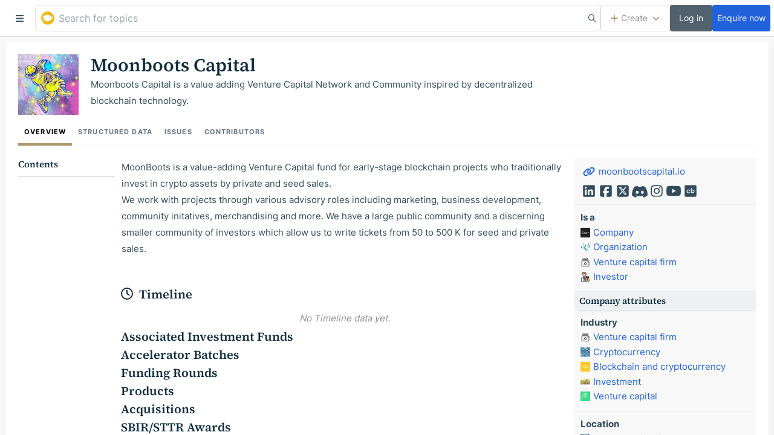

--- FILE ---
content_type: application/javascript; charset=UTF-8
request_url: https://golden.com/static/4068.ab15ada2b8bef2d41704.js
body_size: 8269
content:
(self.__LOADABLE_LOADED_CHUNKS__=self.__LOADABLE_LOADED_CHUNKS__||[]).push([[4068],{89009:(t,r)=>{"use strict";r.DF={prefix:"far",iconName:"chevron-down",icon:[512,512,[],"f078","M239 401c9.4 9.4 24.6 9.4 33.9 0L465 209c9.4-9.4 9.4-24.6 0-33.9s-24.6-9.4-33.9 0l-175 175L81 175c-9.4-9.4-24.6-9.4-33.9 0s-9.4 24.6 0 33.9L239 401z"]},r.pt=r.DF},6407:(t,r)=>{"use strict";r.DF={prefix:"fas",iconName:"caret-down",icon:[320,512,[],"f0d7","M137.4 374.6c12.5 12.5 32.8 12.5 45.3 0l128-128c9.2-9.2 11.9-22.9 6.9-34.9s-16.6-19.8-29.6-19.8L32 192c-12.9 0-24.6 7.8-29.6 19.8s-2.2 25.7 6.9 34.9l128 128z"]},r.eW=r.DF},47297:(t,r,e)=>{const n=e(49552),o={};for(const t of Object.keys(n))o[n[t]]=t;const a={rgb:{channels:3,labels:"rgb"},hsl:{channels:3,labels:"hsl"},hsv:{channels:3,labels:"hsv"},hwb:{channels:3,labels:"hwb"},cmyk:{channels:4,labels:"cmyk"},xyz:{channels:3,labels:"xyz"},lab:{channels:3,labels:"lab"},lch:{channels:3,labels:"lch"},hex:{channels:1,labels:["hex"]},keyword:{channels:1,labels:["keyword"]},ansi16:{channels:1,labels:["ansi16"]},ansi256:{channels:1,labels:["ansi256"]},hcg:{channels:3,labels:["h","c","g"]},apple:{channels:3,labels:["r16","g16","b16"]},gray:{channels:1,labels:["gray"]}};t.exports=a;for(const t of Object.keys(a)){if(!("channels"in a[t]))throw new Error("missing channels property: "+t);if(!("labels"in a[t]))throw new Error("missing channel labels property: "+t);if(a[t].labels.length!==a[t].channels)throw new Error("channel and label counts mismatch: "+t);const{channels:r,labels:e}=a[t];delete a[t].channels,delete a[t].labels,Object.defineProperty(a[t],"channels",{value:r}),Object.defineProperty(a[t],"labels",{value:e})}a.rgb.hsl=function(t){const r=t[0]/255,e=t[1]/255,n=t[2]/255,o=Math.min(r,e,n),a=Math.max(r,e,n),s=a-o;let l,i;a===o?l=0:r===a?l=(e-n)/s:e===a?l=2+(n-r)/s:n===a&&(l=4+(r-e)/s),l=Math.min(60*l,360),l<0&&(l+=360);const c=(o+a)/2;return i=a===o?0:c<=.5?s/(a+o):s/(2-a-o),[l,100*i,100*c]},a.rgb.hsv=function(t){let r,e,n,o,a;const s=t[0]/255,l=t[1]/255,i=t[2]/255,c=Math.max(s,l,i),h=c-Math.min(s,l,i),u=function(t){return(c-t)/6/h+.5};return 0===h?(o=0,a=0):(a=h/c,r=u(s),e=u(l),n=u(i),s===c?o=n-e:l===c?o=1/3+r-n:i===c&&(o=2/3+e-r),o<0?o+=1:o>1&&(o-=1)),[360*o,100*a,100*c]},a.rgb.hwb=function(t){const r=t[0],e=t[1];let n=t[2];const o=a.rgb.hsl(t)[0],s=1/255*Math.min(r,Math.min(e,n));return n=1-1/255*Math.max(r,Math.max(e,n)),[o,100*s,100*n]},a.rgb.cmyk=function(t){const r=t[0]/255,e=t[1]/255,n=t[2]/255,o=Math.min(1-r,1-e,1-n);return[100*((1-r-o)/(1-o)||0),100*((1-e-o)/(1-o)||0),100*((1-n-o)/(1-o)||0),100*o]},a.rgb.keyword=function(t){const r=o[t];if(r)return r;let e,a=1/0;for(const r of Object.keys(n)){const o=(l=n[r],((s=t)[0]-l[0])**2+(s[1]-l[1])**2+(s[2]-l[2])**2);o<a&&(a=o,e=r)}var s,l;return e},a.keyword.rgb=function(t){return n[t]},a.rgb.xyz=function(t){let r=t[0]/255,e=t[1]/255,n=t[2]/255;return r=r>.04045?((r+.055)/1.055)**2.4:r/12.92,e=e>.04045?((e+.055)/1.055)**2.4:e/12.92,n=n>.04045?((n+.055)/1.055)**2.4:n/12.92,[100*(.4124*r+.3576*e+.1805*n),100*(.2126*r+.7152*e+.0722*n),100*(.0193*r+.1192*e+.9505*n)]},a.rgb.lab=function(t){const r=a.rgb.xyz(t);let e=r[0],n=r[1],o=r[2];return e/=95.047,n/=100,o/=108.883,e=e>.008856?e**(1/3):7.787*e+16/116,n=n>.008856?n**(1/3):7.787*n+16/116,o=o>.008856?o**(1/3):7.787*o+16/116,[116*n-16,500*(e-n),200*(n-o)]},a.hsl.rgb=function(t){const r=t[0]/360,e=t[1]/100,n=t[2]/100;let o,a,s;if(0===e)return s=255*n,[s,s,s];o=n<.5?n*(1+e):n+e-n*e;const l=2*n-o,i=[0,0,0];for(let t=0;t<3;t++)a=r+1/3*-(t-1),a<0&&a++,a>1&&a--,s=6*a<1?l+6*(o-l)*a:2*a<1?o:3*a<2?l+(o-l)*(2/3-a)*6:l,i[t]=255*s;return i},a.hsl.hsv=function(t){const r=t[0];let e=t[1]/100,n=t[2]/100,o=e;const a=Math.max(n,.01);return n*=2,e*=n<=1?n:2-n,o*=a<=1?a:2-a,[r,100*(0===n?2*o/(a+o):2*e/(n+e)),(n+e)/2*100]},a.hsv.rgb=function(t){const r=t[0]/60,e=t[1]/100;let n=t[2]/100;const o=Math.floor(r)%6,a=r-Math.floor(r),s=255*n*(1-e),l=255*n*(1-e*a),i=255*n*(1-e*(1-a));switch(n*=255,o){case 0:return[n,i,s];case 1:return[l,n,s];case 2:return[s,n,i];case 3:return[s,l,n];case 4:return[i,s,n];case 5:return[n,s,l]}},a.hsv.hsl=function(t){const r=t[0],e=t[1]/100,n=t[2]/100,o=Math.max(n,.01);let a,s;s=(2-e)*n;const l=(2-e)*o;return a=e*o,a/=l<=1?l:2-l,a=a||0,s/=2,[r,100*a,100*s]},a.hwb.rgb=function(t){const r=t[0]/360;let e=t[1]/100,n=t[2]/100;const o=e+n;let a;o>1&&(e/=o,n/=o);const s=Math.floor(6*r),l=1-n;a=6*r-s,0!=(1&s)&&(a=1-a);const i=e+a*(l-e);let c,h,u;switch(s){default:case 6:case 0:c=l,h=i,u=e;break;case 1:c=i,h=l,u=e;break;case 2:c=e,h=l,u=i;break;case 3:c=e,h=i,u=l;break;case 4:c=i,h=e,u=l;break;case 5:c=l,h=e,u=i}return[255*c,255*h,255*u]},a.cmyk.rgb=function(t){const r=t[0]/100,e=t[1]/100,n=t[2]/100,o=t[3]/100;return[255*(1-Math.min(1,r*(1-o)+o)),255*(1-Math.min(1,e*(1-o)+o)),255*(1-Math.min(1,n*(1-o)+o))]},a.xyz.rgb=function(t){const r=t[0]/100,e=t[1]/100,n=t[2]/100;let o,a,s;return o=3.2406*r+-1.5372*e+-.4986*n,a=-.9689*r+1.8758*e+.0415*n,s=.0557*r+-.204*e+1.057*n,o=o>.0031308?1.055*o**(1/2.4)-.055:12.92*o,a=a>.0031308?1.055*a**(1/2.4)-.055:12.92*a,s=s>.0031308?1.055*s**(1/2.4)-.055:12.92*s,o=Math.min(Math.max(0,o),1),a=Math.min(Math.max(0,a),1),s=Math.min(Math.max(0,s),1),[255*o,255*a,255*s]},a.xyz.lab=function(t){let r=t[0],e=t[1],n=t[2];return r/=95.047,e/=100,n/=108.883,r=r>.008856?r**(1/3):7.787*r+16/116,e=e>.008856?e**(1/3):7.787*e+16/116,n=n>.008856?n**(1/3):7.787*n+16/116,[116*e-16,500*(r-e),200*(e-n)]},a.lab.xyz=function(t){let r,e,n;e=(t[0]+16)/116,r=t[1]/500+e,n=e-t[2]/200;const o=e**3,a=r**3,s=n**3;return e=o>.008856?o:(e-16/116)/7.787,r=a>.008856?a:(r-16/116)/7.787,n=s>.008856?s:(n-16/116)/7.787,r*=95.047,e*=100,n*=108.883,[r,e,n]},a.lab.lch=function(t){const r=t[0],e=t[1],n=t[2];let o;return o=360*Math.atan2(n,e)/2/Math.PI,o<0&&(o+=360),[r,Math.sqrt(e*e+n*n),o]},a.lch.lab=function(t){const r=t[0],e=t[1],n=t[2]/360*2*Math.PI;return[r,e*Math.cos(n),e*Math.sin(n)]},a.rgb.ansi16=function(t,r=null){const[e,n,o]=t;let s=null===r?a.rgb.hsv(t)[2]:r;if(s=Math.round(s/50),0===s)return 30;let l=30+(Math.round(o/255)<<2|Math.round(n/255)<<1|Math.round(e/255));return 2===s&&(l+=60),l},a.hsv.ansi16=function(t){return a.rgb.ansi16(a.hsv.rgb(t),t[2])},a.rgb.ansi256=function(t){const r=t[0],e=t[1],n=t[2];return r===e&&e===n?r<8?16:r>248?231:Math.round((r-8)/247*24)+232:16+36*Math.round(r/255*5)+6*Math.round(e/255*5)+Math.round(n/255*5)},a.ansi16.rgb=function(t){let r=t%10;if(0===r||7===r)return t>50&&(r+=3.5),r=r/10.5*255,[r,r,r];const e=.5*(1+~~(t>50));return[(1&r)*e*255,(r>>1&1)*e*255,(r>>2&1)*e*255]},a.ansi256.rgb=function(t){if(t>=232){const r=10*(t-232)+8;return[r,r,r]}let r;return t-=16,[Math.floor(t/36)/5*255,Math.floor((r=t%36)/6)/5*255,r%6/5*255]},a.rgb.hex=function(t){const r=(((255&Math.round(t[0]))<<16)+((255&Math.round(t[1]))<<8)+(255&Math.round(t[2]))).toString(16).toUpperCase();return"000000".substring(r.length)+r},a.hex.rgb=function(t){const r=t.toString(16).match(/[a-f0-9]{6}|[a-f0-9]{3}/i);if(!r)return[0,0,0];let e=r[0];3===r[0].length&&(e=e.split("").map((t=>t+t)).join(""));const n=parseInt(e,16);return[n>>16&255,n>>8&255,255&n]},a.rgb.hcg=function(t){const r=t[0]/255,e=t[1]/255,n=t[2]/255,o=Math.max(Math.max(r,e),n),a=Math.min(Math.min(r,e),n),s=o-a;let l,i;return l=s<1?a/(1-s):0,i=s<=0?0:o===r?(e-n)/s%6:o===e?2+(n-r)/s:4+(r-e)/s,i/=6,i%=1,[360*i,100*s,100*l]},a.hsl.hcg=function(t){const r=t[1]/100,e=t[2]/100,n=e<.5?2*r*e:2*r*(1-e);let o=0;return n<1&&(o=(e-.5*n)/(1-n)),[t[0],100*n,100*o]},a.hsv.hcg=function(t){const r=t[1]/100,e=t[2]/100,n=r*e;let o=0;return n<1&&(o=(e-n)/(1-n)),[t[0],100*n,100*o]},a.hcg.rgb=function(t){const r=t[0]/360,e=t[1]/100,n=t[2]/100;if(0===e)return[255*n,255*n,255*n];const o=[0,0,0],a=r%1*6,s=a%1,l=1-s;let i=0;switch(Math.floor(a)){case 0:o[0]=1,o[1]=s,o[2]=0;break;case 1:o[0]=l,o[1]=1,o[2]=0;break;case 2:o[0]=0,o[1]=1,o[2]=s;break;case 3:o[0]=0,o[1]=l,o[2]=1;break;case 4:o[0]=s,o[1]=0,o[2]=1;break;default:o[0]=1,o[1]=0,o[2]=l}return i=(1-e)*n,[255*(e*o[0]+i),255*(e*o[1]+i),255*(e*o[2]+i)]},a.hcg.hsv=function(t){const r=t[1]/100,e=r+t[2]/100*(1-r);let n=0;return e>0&&(n=r/e),[t[0],100*n,100*e]},a.hcg.hsl=function(t){const r=t[1]/100,e=t[2]/100*(1-r)+.5*r;let n=0;return e>0&&e<.5?n=r/(2*e):e>=.5&&e<1&&(n=r/(2*(1-e))),[t[0],100*n,100*e]},a.hcg.hwb=function(t){const r=t[1]/100,e=r+t[2]/100*(1-r);return[t[0],100*(e-r),100*(1-e)]},a.hwb.hcg=function(t){const r=t[1]/100,e=1-t[2]/100,n=e-r;let o=0;return n<1&&(o=(e-n)/(1-n)),[t[0],100*n,100*o]},a.apple.rgb=function(t){return[t[0]/65535*255,t[1]/65535*255,t[2]/65535*255]},a.rgb.apple=function(t){return[t[0]/255*65535,t[1]/255*65535,t[2]/255*65535]},a.gray.rgb=function(t){return[t[0]/100*255,t[0]/100*255,t[0]/100*255]},a.gray.hsl=function(t){return[0,0,t[0]]},a.gray.hsv=a.gray.hsl,a.gray.hwb=function(t){return[0,100,t[0]]},a.gray.cmyk=function(t){return[0,0,0,t[0]]},a.gray.lab=function(t){return[t[0],0,0]},a.gray.hex=function(t){const r=255&Math.round(t[0]/100*255),e=((r<<16)+(r<<8)+r).toString(16).toUpperCase();return"000000".substring(e.length)+e},a.rgb.gray=function(t){return[(t[0]+t[1]+t[2])/3/255*100]}},31642:(t,r,e)=>{const n=e(47297),o=e(77971),a={};Object.keys(n).forEach((t=>{a[t]={},Object.defineProperty(a[t],"channels",{value:n[t].channels}),Object.defineProperty(a[t],"labels",{value:n[t].labels});const r=o(t);Object.keys(r).forEach((e=>{const n=r[e];a[t][e]=function(t){const r=function(...r){const e=r[0];if(null==e)return e;e.length>1&&(r=e);const n=t(r);if("object"==typeof n)for(let t=n.length,r=0;r<t;r++)n[r]=Math.round(n[r]);return n};return"conversion"in t&&(r.conversion=t.conversion),r}(n),a[t][e].raw=function(t){const r=function(...r){const e=r[0];return null==e?e:(e.length>1&&(r=e),t(r))};return"conversion"in t&&(r.conversion=t.conversion),r}(n)}))})),t.exports=a},77971:(t,r,e)=>{const n=e(47297);function o(t,r){return function(e){return r(t(e))}}function a(t,r){const e=[r[t].parent,t];let a=n[r[t].parent][t],s=r[t].parent;for(;r[s].parent;)e.unshift(r[s].parent),a=o(n[r[s].parent][s],a),s=r[s].parent;return a.conversion=e,a}t.exports=function(t){const r=function(t){const r=function(){const t={},r=Object.keys(n);for(let e=r.length,n=0;n<e;n++)t[r[n]]={distance:-1,parent:null};return t}(),e=[t];for(r[t].distance=0;e.length;){const t=e.pop(),o=Object.keys(n[t]);for(let n=o.length,a=0;a<n;a++){const n=o[a],s=r[n];-1===s.distance&&(s.distance=r[t].distance+1,s.parent=t,e.unshift(n))}}return r}(t),e={},o=Object.keys(r);for(let t=o.length,n=0;n<t;n++){const t=o[n];null!==r[t].parent&&(e[t]=a(t,r))}return e}},49552:t=>{"use strict";t.exports={aliceblue:[240,248,255],antiquewhite:[250,235,215],aqua:[0,255,255],aquamarine:[127,255,212],azure:[240,255,255],beige:[245,245,220],bisque:[255,228,196],black:[0,0,0],blanchedalmond:[255,235,205],blue:[0,0,255],blueviolet:[138,43,226],brown:[165,42,42],burlywood:[222,184,135],cadetblue:[95,158,160],chartreuse:[127,255,0],chocolate:[210,105,30],coral:[255,127,80],cornflowerblue:[100,149,237],cornsilk:[255,248,220],crimson:[220,20,60],cyan:[0,255,255],darkblue:[0,0,139],darkcyan:[0,139,139],darkgoldenrod:[184,134,11],darkgray:[169,169,169],darkgreen:[0,100,0],darkgrey:[169,169,169],darkkhaki:[189,183,107],darkmagenta:[139,0,139],darkolivegreen:[85,107,47],darkorange:[255,140,0],darkorchid:[153,50,204],darkred:[139,0,0],darksalmon:[233,150,122],darkseagreen:[143,188,143],darkslateblue:[72,61,139],darkslategray:[47,79,79],darkslategrey:[47,79,79],darkturquoise:[0,206,209],darkviolet:[148,0,211],deeppink:[255,20,147],deepskyblue:[0,191,255],dimgray:[105,105,105],dimgrey:[105,105,105],dodgerblue:[30,144,255],firebrick:[178,34,34],floralwhite:[255,250,240],forestgreen:[34,139,34],fuchsia:[255,0,255],gainsboro:[220,220,220],ghostwhite:[248,248,255],gold:[255,215,0],goldenrod:[218,165,32],gray:[128,128,128],green:[0,128,0],greenyellow:[173,255,47],grey:[128,128,128],honeydew:[240,255,240],hotpink:[255,105,180],indianred:[205,92,92],indigo:[75,0,130],ivory:[255,255,240],khaki:[240,230,140],lavender:[230,230,250],lavenderblush:[255,240,245],lawngreen:[124,252,0],lemonchiffon:[255,250,205],lightblue:[173,216,230],lightcoral:[240,128,128],lightcyan:[224,255,255],lightgoldenrodyellow:[250,250,210],lightgray:[211,211,211],lightgreen:[144,238,144],lightgrey:[211,211,211],lightpink:[255,182,193],lightsalmon:[255,160,122],lightseagreen:[32,178,170],lightskyblue:[135,206,250],lightslategray:[119,136,153],lightslategrey:[119,136,153],lightsteelblue:[176,196,222],lightyellow:[255,255,224],lime:[0,255,0],limegreen:[50,205,50],linen:[250,240,230],magenta:[255,0,255],maroon:[128,0,0],mediumaquamarine:[102,205,170],mediumblue:[0,0,205],mediumorchid:[186,85,211],mediumpurple:[147,112,219],mediumseagreen:[60,179,113],mediumslateblue:[123,104,238],mediumspringgreen:[0,250,154],mediumturquoise:[72,209,204],mediumvioletred:[199,21,133],midnightblue:[25,25,112],mintcream:[245,255,250],mistyrose:[255,228,225],moccasin:[255,228,181],navajowhite:[255,222,173],navy:[0,0,128],oldlace:[253,245,230],olive:[128,128,0],olivedrab:[107,142,35],orange:[255,165,0],orangered:[255,69,0],orchid:[218,112,214],palegoldenrod:[238,232,170],palegreen:[152,251,152],paleturquoise:[175,238,238],palevioletred:[219,112,147],papayawhip:[255,239,213],peachpuff:[255,218,185],peru:[205,133,63],pink:[255,192,203],plum:[221,160,221],powderblue:[176,224,230],purple:[128,0,128],rebeccapurple:[102,51,153],red:[255,0,0],rosybrown:[188,143,143],royalblue:[65,105,225],saddlebrown:[139,69,19],salmon:[250,128,114],sandybrown:[244,164,96],seagreen:[46,139,87],seashell:[255,245,238],sienna:[160,82,45],silver:[192,192,192],skyblue:[135,206,235],slateblue:[106,90,205],slategray:[112,128,144],slategrey:[112,128,144],snow:[255,250,250],springgreen:[0,255,127],steelblue:[70,130,180],tan:[210,180,140],teal:[0,128,128],thistle:[216,191,216],tomato:[255,99,71],turquoise:[64,224,208],violet:[238,130,238],wheat:[245,222,179],white:[255,255,255],whitesmoke:[245,245,245],yellow:[255,255,0],yellowgreen:[154,205,50]}},96855:(t,r,e)=>{var n=e(49552),o=e(10521),a=Object.hasOwnProperty,s=Object.create(null);for(var l in n)a.call(n,l)&&(s[n[l]]=l);var i=t.exports={to:{},get:{}};function c(t,r,e){return Math.min(Math.max(r,t),e)}function h(t){var r=Math.round(t).toString(16).toUpperCase();return r.length<2?"0"+r:r}i.get=function(t){var r,e;switch(t.substring(0,3).toLowerCase()){case"hsl":r=i.get.hsl(t),e="hsl";break;case"hwb":r=i.get.hwb(t),e="hwb";break;default:r=i.get.rgb(t),e="rgb"}return r?{model:e,value:r}:null},i.get.rgb=function(t){if(!t)return null;var r,e,o,s=[0,0,0,1];if(r=t.match(/^#([a-f0-9]{6})([a-f0-9]{2})?$/i)){for(o=r[2],r=r[1],e=0;e<3;e++){var l=2*e;s[e]=parseInt(r.slice(l,l+2),16)}o&&(s[3]=parseInt(o,16)/255)}else if(r=t.match(/^#([a-f0-9]{3,4})$/i)){for(o=(r=r[1])[3],e=0;e<3;e++)s[e]=parseInt(r[e]+r[e],16);o&&(s[3]=parseInt(o+o,16)/255)}else if(r=t.match(/^rgba?\(\s*([+-]?\d+)(?=[\s,])\s*(?:,\s*)?([+-]?\d+)(?=[\s,])\s*(?:,\s*)?([+-]?\d+)\s*(?:[,|\/]\s*([+-]?[\d\.]+)(%?)\s*)?\)$/)){for(e=0;e<3;e++)s[e]=parseInt(r[e+1],0);r[4]&&(r[5]?s[3]=.01*parseFloat(r[4]):s[3]=parseFloat(r[4]))}else{if(!(r=t.match(/^rgba?\(\s*([+-]?[\d\.]+)\%\s*,?\s*([+-]?[\d\.]+)\%\s*,?\s*([+-]?[\d\.]+)\%\s*(?:[,|\/]\s*([+-]?[\d\.]+)(%?)\s*)?\)$/)))return(r=t.match(/^(\w+)$/))?"transparent"===r[1]?[0,0,0,0]:a.call(n,r[1])?((s=n[r[1]])[3]=1,s):null:null;for(e=0;e<3;e++)s[e]=Math.round(2.55*parseFloat(r[e+1]));r[4]&&(r[5]?s[3]=.01*parseFloat(r[4]):s[3]=parseFloat(r[4]))}for(e=0;e<3;e++)s[e]=c(s[e],0,255);return s[3]=c(s[3],0,1),s},i.get.hsl=function(t){if(!t)return null;var r=t.match(/^hsla?\(\s*([+-]?(?:\d{0,3}\.)?\d+)(?:deg)?\s*,?\s*([+-]?[\d\.]+)%\s*,?\s*([+-]?[\d\.]+)%\s*(?:[,|\/]\s*([+-]?(?=\.\d|\d)(?:0|[1-9]\d*)?(?:\.\d*)?(?:[eE][+-]?\d+)?)\s*)?\)$/);if(r){var e=parseFloat(r[4]);return[(parseFloat(r[1])%360+360)%360,c(parseFloat(r[2]),0,100),c(parseFloat(r[3]),0,100),c(isNaN(e)?1:e,0,1)]}return null},i.get.hwb=function(t){if(!t)return null;var r=t.match(/^hwb\(\s*([+-]?\d{0,3}(?:\.\d+)?)(?:deg)?\s*,\s*([+-]?[\d\.]+)%\s*,\s*([+-]?[\d\.]+)%\s*(?:,\s*([+-]?(?=\.\d|\d)(?:0|[1-9]\d*)?(?:\.\d*)?(?:[eE][+-]?\d+)?)\s*)?\)$/);if(r){var e=parseFloat(r[4]);return[(parseFloat(r[1])%360+360)%360,c(parseFloat(r[2]),0,100),c(parseFloat(r[3]),0,100),c(isNaN(e)?1:e,0,1)]}return null},i.to.hex=function(){var t=o(arguments);return"#"+h(t[0])+h(t[1])+h(t[2])+(t[3]<1?h(Math.round(255*t[3])):"")},i.to.rgb=function(){var t=o(arguments);return t.length<4||1===t[3]?"rgb("+Math.round(t[0])+", "+Math.round(t[1])+", "+Math.round(t[2])+")":"rgba("+Math.round(t[0])+", "+Math.round(t[1])+", "+Math.round(t[2])+", "+t[3]+")"},i.to.rgb.percent=function(){var t=o(arguments),r=Math.round(t[0]/255*100),e=Math.round(t[1]/255*100),n=Math.round(t[2]/255*100);return t.length<4||1===t[3]?"rgb("+r+"%, "+e+"%, "+n+"%)":"rgba("+r+"%, "+e+"%, "+n+"%, "+t[3]+")"},i.to.hsl=function(){var t=o(arguments);return t.length<4||1===t[3]?"hsl("+t[0]+", "+t[1]+"%, "+t[2]+"%)":"hsla("+t[0]+", "+t[1]+"%, "+t[2]+"%, "+t[3]+")"},i.to.hwb=function(){var t=o(arguments),r="";return t.length>=4&&1!==t[3]&&(r=", "+t[3]),"hwb("+t[0]+", "+t[1]+"%, "+t[2]+"%"+r+")"},i.to.keyword=function(t){return s[t.slice(0,3)]}},27124:(t,r,e)=>{const n=e(96855),o=e(31642),a=["keyword","gray","hex"],s={};for(const t of Object.keys(o))s[[...o[t].labels].sort().join("")]=t;const l={};function i(t,r){if(!(this instanceof i))return new i(t,r);if(r&&r in a&&(r=null),r&&!(r in o))throw new Error("Unknown model: "+r);let e,c;if(null==t)this.model="rgb",this.color=[0,0,0],this.valpha=1;else if(t instanceof i)this.model=t.model,this.color=[...t.color],this.valpha=t.valpha;else if("string"==typeof t){const r=n.get(t);if(null===r)throw new Error("Unable to parse color from string: "+t);this.model=r.model,c=o[this.model].channels,this.color=r.value.slice(0,c),this.valpha="number"==typeof r.value[c]?r.value[c]:1}else if(t.length>0){this.model=r||"rgb",c=o[this.model].channels;const e=Array.prototype.slice.call(t,0,c);this.color=g(e,c),this.valpha="number"==typeof t[c]?t[c]:1}else if("number"==typeof t)this.model="rgb",this.color=[t>>16&255,t>>8&255,255&t],this.valpha=1;else{this.valpha=1;const r=Object.keys(t);"alpha"in t&&(r.splice(r.indexOf("alpha"),1),this.valpha="number"==typeof t.alpha?t.alpha:0);const n=r.sort().join("");if(!(n in s))throw new Error("Unable to parse color from object: "+JSON.stringify(t));this.model=s[n];const{labels:a}=o[this.model],l=[];for(e=0;e<a.length;e++)l.push(t[a[e]]);this.color=g(l)}if(l[this.model])for(c=o[this.model].channels,e=0;e<c;e++){const t=l[this.model][e];t&&(this.color[e]=t(this.color[e]))}this.valpha=Math.max(0,Math.min(1,this.valpha)),Object.freeze&&Object.freeze(this)}i.prototype={toString(){return this.string()},toJSON(){return this[this.model]()},string(t){let r=this.model in n.to?this:this.rgb();r=r.round("number"==typeof t?t:1);const e=1===r.valpha?r.color:[...r.color,this.valpha];return n.to[r.model](e)},percentString(t){const r=this.rgb().round("number"==typeof t?t:1),e=1===r.valpha?r.color:[...r.color,this.valpha];return n.to.rgb.percent(e)},array(){return 1===this.valpha?[...this.color]:[...this.color,this.valpha]},object(){const t={},{channels:r}=o[this.model],{labels:e}=o[this.model];for(let n=0;n<r;n++)t[e[n]]=this.color[n];return 1!==this.valpha&&(t.alpha=this.valpha),t},unitArray(){const t=this.rgb().color;return t[0]/=255,t[1]/=255,t[2]/=255,1!==this.valpha&&t.push(this.valpha),t},unitObject(){const t=this.rgb().object();return t.r/=255,t.g/=255,t.b/=255,1!==this.valpha&&(t.alpha=this.valpha),t},round(t){return t=Math.max(t||0,0),new i([...this.color.map(c(t)),this.valpha],this.model)},alpha(t){return void 0!==t?new i([...this.color,Math.max(0,Math.min(1,t))],this.model):this.valpha},red:h("rgb",0,u(255)),green:h("rgb",1,u(255)),blue:h("rgb",2,u(255)),hue:h(["hsl","hsv","hsl","hwb","hcg"],0,(t=>(t%360+360)%360)),saturationl:h("hsl",1,u(100)),lightness:h("hsl",2,u(100)),saturationv:h("hsv",1,u(100)),value:h("hsv",2,u(100)),chroma:h("hcg",1,u(100)),gray:h("hcg",2,u(100)),white:h("hwb",1,u(100)),wblack:h("hwb",2,u(100)),cyan:h("cmyk",0,u(100)),magenta:h("cmyk",1,u(100)),yellow:h("cmyk",2,u(100)),black:h("cmyk",3,u(100)),x:h("xyz",0,u(95.047)),y:h("xyz",1,u(100)),z:h("xyz",2,u(108.833)),l:h("lab",0,u(100)),a:h("lab",1),b:h("lab",2),keyword(t){return void 0!==t?new i(t):o[this.model].keyword(this.color)},hex(t){return void 0!==t?new i(t):n.to.hex(this.rgb().round().color)},hexa(t){if(void 0!==t)return new i(t);const r=this.rgb().round().color;let e=Math.round(255*this.valpha).toString(16).toUpperCase();return 1===e.length&&(e="0"+e),n.to.hex(r)+e},rgbNumber(){const t=this.rgb().color;return(255&t[0])<<16|(255&t[1])<<8|255&t[2]},luminosity(){const t=this.rgb().color,r=[];for(const[e,n]of t.entries()){const t=n/255;r[e]=t<=.04045?t/12.92:((t+.055)/1.055)**2.4}return.2126*r[0]+.7152*r[1]+.0722*r[2]},contrast(t){const r=this.luminosity(),e=t.luminosity();return r>e?(r+.05)/(e+.05):(e+.05)/(r+.05)},level(t){const r=this.contrast(t);return r>=7?"AAA":r>=4.5?"AA":""},isDark(){const t=this.rgb().color;return(2126*t[0]+7152*t[1]+722*t[2])/1e4<128},isLight(){return!this.isDark()},negate(){const t=this.rgb();for(let r=0;r<3;r++)t.color[r]=255-t.color[r];return t},lighten(t){const r=this.hsl();return r.color[2]+=r.color[2]*t,r},darken(t){const r=this.hsl();return r.color[2]-=r.color[2]*t,r},saturate(t){const r=this.hsl();return r.color[1]+=r.color[1]*t,r},desaturate(t){const r=this.hsl();return r.color[1]-=r.color[1]*t,r},whiten(t){const r=this.hwb();return r.color[1]+=r.color[1]*t,r},blacken(t){const r=this.hwb();return r.color[2]+=r.color[2]*t,r},grayscale(){const t=this.rgb().color,r=.3*t[0]+.59*t[1]+.11*t[2];return i.rgb(r,r,r)},fade(t){return this.alpha(this.valpha-this.valpha*t)},opaquer(t){return this.alpha(this.valpha+this.valpha*t)},rotate(t){const r=this.hsl();let e=r.color[0];return e=(e+t)%360,e=e<0?360+e:e,r.color[0]=e,r},mix(t,r){if(!t||!t.rgb)throw new Error('Argument to "mix" was not a Color instance, but rather an instance of '+typeof t);const e=t.rgb(),n=this.rgb(),o=void 0===r?.5:r,a=2*o-1,s=e.alpha()-n.alpha(),l=((a*s==-1?a:(a+s)/(1+a*s))+1)/2,c=1-l;return i.rgb(l*e.red()+c*n.red(),l*e.green()+c*n.green(),l*e.blue()+c*n.blue(),e.alpha()*o+n.alpha()*(1-o))}};for(const t of Object.keys(o)){if(a.includes(t))continue;const{channels:r}=o[t];i.prototype[t]=function(...r){return this.model===t?new i(this):r.length>0?new i(r,t):new i([...(e=o[this.model][t].raw(this.color),Array.isArray(e)?e:[e]),this.valpha],t);var e},i[t]=function(...e){let n=e[0];return"number"==typeof n&&(n=g(e,r)),new i(n,t)}}function c(t){return function(r){return function(t,r){return Number(t.toFixed(r))}(r,t)}}function h(t,r,e){t=Array.isArray(t)?t:[t];for(const n of t)(l[n]||(l[n]=[]))[r]=e;return t=t[0],function(n){let o;return void 0!==n?(e&&(n=e(n)),o=this[t](),o.color[r]=n,o):(o=this[t]().color[r],e&&(o=e(o)),o)}}function u(t){return function(r){return Math.max(0,Math.min(t,r))}}function g(t,r){for(let e=0;e<r;e++)"number"!=typeof t[e]&&(t[e]=0);return t}t.exports=i},10521:(t,r,e)=>{"use strict";var n=e(31832),o=Array.prototype.concat,a=Array.prototype.slice,s=t.exports=function(t){for(var r=[],e=0,s=t.length;e<s;e++){var l=t[e];n(l)?r=o.call(r,a.call(l)):r.push(l)}return r};s.wrap=function(t){return function(){return t(s(arguments))}}},31832:t=>{t.exports=function(t){return!(!t||"string"==typeof t)&&(t instanceof Array||Array.isArray(t)||t.length>=0&&(t.splice instanceof Function||Object.getOwnPropertyDescriptor(t,t.length-1)&&"String"!==t.constructor.name))}}}]);

--- FILE ---
content_type: application/javascript; charset=UTF-8
request_url: https://golden.com/static/containers-Entity-EntityOverview.4eebf3497d7055c62007.js
body_size: 13860
content:
"use strict";(self.__LOADABLE_LOADED_CHUNKS__=self.__LOADABLE_LOADED_CHUNKS__||[]).push([[4683],{10918:(e,t)=>{t.DF={prefix:"fab",iconName:"app-store-ios",icon:[448,512,[],"f370","M400 32H48C21.5 32 0 53.5 0 80v352c0 26.5 21.5 48 48 48h352c26.5 0 48-21.5 48-48V80c0-26.5-21.5-48-48-48zM127 384.5c-5.5 9.6-17.8 12.8-27.3 7.3-9.6-5.5-12.8-17.8-7.3-27.3l14.3-24.7c16.1-4.9 29.3-1.1 39.6 11.4L127 384.5zm138.9-53.9H84c-11 0-20-9-20-20s9-20 20-20h51l65.4-113.2-20.5-35.4c-5.5-9.6-2.2-21.8 7.3-27.3 9.6-5.5 21.8-2.2 27.3 7.3l8.9 15.4 8.9-15.4c5.5-9.6 17.8-12.8 27.3-7.3 9.6 5.5 12.8 17.8 7.3 27.3l-85.8 148.6h62.1c20.2 0 31.5 23.7 22.7 40zm98.1 0h-29l19.6 33.9c5.5 9.6 2.2 21.8-7.3 27.3-9.6 5.5-21.8 2.2-27.3-7.3-32.9-56.9-57.5-99.7-74-128.1-16.7-29-4.8-58 7.1-67.8 13.1 22.7 32.7 56.7 58.9 102h52c11 0 20 9 20 20 0 11.1-9 20-20 20z"]},t.Iu=t.DF},77067:(e,t)=>{t.DF={prefix:"fab",iconName:"discord",icon:[640,512,[],"f392","M524.531,69.836a1.5,1.5,0,0,0-.764-.7A485.065,485.065,0,0,0,404.081,32.03a1.816,1.816,0,0,0-1.923.91,337.461,337.461,0,0,0-14.9,30.6,447.848,447.848,0,0,0-134.426,0,309.541,309.541,0,0,0-15.135-30.6,1.89,1.89,0,0,0-1.924-.91A483.689,483.689,0,0,0,116.085,69.137a1.712,1.712,0,0,0-.788.676C39.068,183.651,18.186,294.69,28.43,404.354a2.016,2.016,0,0,0,.765,1.375A487.666,487.666,0,0,0,176.02,479.918a1.9,1.9,0,0,0,2.063-.676A348.2,348.2,0,0,0,208.12,430.4a1.86,1.86,0,0,0-1.019-2.588,321.173,321.173,0,0,1-45.868-21.853,1.885,1.885,0,0,1-.185-3.126c3.082-2.309,6.166-4.711,9.109-7.137a1.819,1.819,0,0,1,1.9-.256c96.229,43.917,200.41,43.917,295.5,0a1.812,1.812,0,0,1,1.924.233c2.944,2.426,6.027,4.851,9.132,7.16a1.884,1.884,0,0,1-.162,3.126,301.407,301.407,0,0,1-45.89,21.83,1.875,1.875,0,0,0-1,2.611,391.055,391.055,0,0,0,30.014,48.815,1.864,1.864,0,0,0,2.063.7A486.048,486.048,0,0,0,610.7,405.729a1.882,1.882,0,0,0,.765-1.352C623.729,277.594,590.933,167.465,524.531,69.836ZM222.491,337.58c-28.972,0-52.844-26.587-52.844-59.239S193.056,219.1,222.491,219.1c29.665,0,53.306,26.82,52.843,59.239C275.334,310.993,251.924,337.58,222.491,337.58Zm195.38,0c-28.971,0-52.843-26.587-52.843-59.239S388.437,219.1,417.871,219.1c29.667,0,53.307,26.82,52.844,59.239C470.715,310.993,447.538,337.58,417.871,337.58Z"]},t.om=t.DF},17869:(e,t,s)=>{var n=s(40862);t.DF={prefix:n.prefix,iconName:n.iconName,icon:[n.width,n.height,n.aliases,n.unicode,n.svgPathData]},t.pZ=t.DF,n.prefix,n.iconName,n.width,n.height,n.aliases,n.unicode,n.svgPathData,n.aliases},82252:(e,t,s)=>{var n=s(33463);t.DF={prefix:n.prefix,iconName:n.iconName,icon:[n.width,n.height,n.aliases,n.unicode,n.svgPathData]},t.pU=t.DF,n.prefix,n.iconName,n.width,n.height,n.aliases,n.unicode,n.svgPathData,n.aliases},7591:(e,t)=>{t.DF={prefix:"fab",iconName:"google-play",icon:[512,512,[],"f3ab","M325.3 234.3L104.6 13l280.8 161.2-60.1 60.1zM47 0C34 6.8 25.3 19.2 25.3 35.3v441.3c0 16.1 8.7 28.5 21.7 35.3l256.6-256L47 0zm425.2 225.6l-58.9-34.1-65.7 64.5 65.7 64.5 60.1-34.1c18-14.3 18-46.5-1.2-60.8zM104.6 499l280.8-161.2-60.1-60.1L104.6 499z"]},t.YU=t.DF},79397:(e,t)=>{t.DF={prefix:"fab",iconName:"instagram",icon:[448,512,[],"f16d","M224.1 141c-63.6 0-114.9 51.3-114.9 114.9s51.3 114.9 114.9 114.9S339 319.5 339 255.9 287.7 141 224.1 141zm0 189.6c-41.1 0-74.7-33.5-74.7-74.7s33.5-74.7 74.7-74.7 74.7 33.5 74.7 74.7-33.6 74.7-74.7 74.7zm146.4-194.3c0 14.9-12 26.8-26.8 26.8-14.9 0-26.8-12-26.8-26.8s12-26.8 26.8-26.8 26.8 12 26.8 26.8zm76.1 27.2c-1.7-35.9-9.9-67.7-36.2-93.9-26.2-26.2-58-34.4-93.9-36.2-37-2.1-147.9-2.1-184.9 0-35.8 1.7-67.6 9.9-93.9 36.1s-34.4 58-36.2 93.9c-2.1 37-2.1 147.9 0 184.9 1.7 35.9 9.9 67.7 36.2 93.9s58 34.4 93.9 36.2c37 2.1 147.9 2.1 184.9 0 35.9-1.7 67.7-9.9 93.9-36.2 26.2-26.2 34.4-58 36.2-93.9 2.1-37 2.1-147.8 0-184.8zM398.8 388c-7.8 19.6-22.9 34.7-42.6 42.6-29.5 11.7-99.5 9-132.1 9s-102.7 2.6-132.1-9c-19.6-7.8-34.7-22.9-42.6-42.6-11.7-29.5-9-99.5-9-132.1s-2.6-102.7 9-132.1c7.8-19.6 22.9-34.7 42.6-42.6 29.5-11.7 99.5-9 132.1-9s102.7-2.6 132.1 9c19.6 7.8 34.7 22.9 42.6 42.6 11.7 29.5 9 99.5 9 132.1s2.7 102.7-9 132.1z"]},t.Zz=t.DF},68838:(e,t)=>{t.DF={prefix:"fab",iconName:"linkedin",icon:[448,512,[],"f08c","M416 32H31.9C14.3 32 0 46.5 0 64.3v383.4C0 465.5 14.3 480 31.9 480H416c17.6 0 32-14.5 32-32.3V64.3c0-17.8-14.4-32.3-32-32.3zM135.4 416H69V202.2h66.5V416zm-33.2-243c-21.3 0-38.5-17.3-38.5-38.5S80.9 96 102.2 96c21.2 0 38.5 17.3 38.5 38.5 0 21.3-17.2 38.5-38.5 38.5zm282.1 243h-66.4V312c0-24.8-.5-56.7-34.5-56.7-34.6 0-39.9 27-39.9 54.9V416h-66.4V202.2h63.7v29.2h.9c8.9-16.8 30.6-34.5 62.9-34.5 67.2 0 79.7 44.3 79.7 101.9V416z"]},t.D9=t.DF},49603:(e,t)=>{t.DF={prefix:"fab",iconName:"pinterest",icon:[496,512,[],"f0d2","M496 256c0 137-111 248-248 248-25.6 0-50.2-3.9-73.4-11.1 10.1-16.5 25.2-43.5 30.8-65 3-11.6 15.4-59 15.4-59 8.1 15.4 31.7 28.5 56.8 28.5 74.8 0 128.7-68.8 128.7-154.3 0-81.9-66.9-143.2-152.9-143.2-107 0-163.9 71.8-163.9 150.1 0 36.4 19.4 81.7 50.3 96.1 4.7 2.2 7.2 1.2 8.3-3.3.8-3.4 5-20.3 6.9-28.1.6-2.5.3-4.7-1.7-7.1-10.1-12.5-18.3-35.3-18.3-56.6 0-54.7 41.4-107.6 112-107.6 60.9 0 103.6 41.5 103.6 100.9 0 67.1-33.9 113.6-78 113.6-24.3 0-42.6-20.1-36.7-44.8 7-29.5 20.5-61.3 20.5-82.6 0-19-10.2-34.9-31.4-34.9-24.9 0-44.9 25.7-44.9 60.2 0 22 7.4 36.8 7.4 36.8s-24.5 103.8-29 123.2c-5 21.4-3 51.6-.9 71.2C65.4 450.9 0 361.1 0 256 0 119 111 8 248 8s248 111 248 248z"]},t.Xs=t.DF},55450:(e,t)=>{t.DF={prefix:"fab",iconName:"reddit",icon:[512,512,[],"f1a1","M0 256C0 114.6 114.6 0 256 0S512 114.6 512 256s-114.6 256-256 256L37.1 512c-13.7 0-20.5-16.5-10.9-26.2L75 437C28.7 390.7 0 326.7 0 256zM349.6 153.6c23.6 0 42.7-19.1 42.7-42.7s-19.1-42.7-42.7-42.7c-20.6 0-37.8 14.6-41.8 34c-34.5 3.7-61.4 33-61.4 68.4l0 .2c-37.5 1.6-71.8 12.3-99 29.1c-10.1-7.8-22.8-12.5-36.5-12.5c-33 0-59.8 26.8-59.8 59.8c0 24 14.1 44.6 34.4 54.1c2 69.4 77.6 125.2 170.6 125.2s168.7-55.9 170.6-125.3c20.2-9.6 34.1-30.2 34.1-54c0-33-26.8-59.8-59.8-59.8c-13.7 0-26.3 4.6-36.4 12.4c-27.4-17-62.1-27.7-100-29.1l0-.2c0-25.4 18.9-46.5 43.4-49.9l0 0c4.4 18.8 21.3 32.8 41.5 32.8zM177.1 246.9c16.7 0 29.5 17.6 28.5 39.3s-13.5 29.6-30.3 29.6s-31.4-8.8-30.4-30.5s15.4-38.3 32.1-38.3zm190.1 38.3c1 21.7-13.7 30.5-30.4 30.5s-29.3-7.9-30.3-29.6c-1-21.7 11.8-39.3 28.5-39.3s31.2 16.6 32.1 38.3zm-48.1 56.7c-10.3 24.6-34.6 41.9-63 41.9s-52.7-17.3-63-41.9c-1.2-2.9 .8-6.2 3.9-6.5c18.4-1.9 38.3-2.9 59.1-2.9s40.7 1 59.1 2.9c3.1 .3 5.1 3.6 3.9 6.5z"]},t.HK=t.DF},69128:(e,t)=>{t.DF={prefix:"fab",iconName:"spotify",icon:[496,512,[],"f1bc","M248 8C111.1 8 0 119.1 0 256s111.1 248 248 248 248-111.1 248-248S384.9 8 248 8zm100.7 364.9c-4.2 0-6.8-1.3-10.7-3.6-62.4-37.6-135-39.2-206.7-24.5-3.9 1-9 2.6-11.9 2.6-9.7 0-15.8-7.7-15.8-15.8 0-10.3 6.1-15.2 13.6-16.8 81.9-18.1 165.6-16.5 237 26.2 6.1 3.9 9.7 7.4 9.7 16.5s-7.1 15.4-15.2 15.4zm26.9-65.6c-5.2 0-8.7-2.3-12.3-4.2-62.5-37-155.7-51.9-238.6-29.4-4.8 1.3-7.4 2.6-11.9 2.6-10.7 0-19.4-8.7-19.4-19.4s5.2-17.8 15.5-20.7c27.8-7.8 56.2-13.6 97.8-13.6 64.9 0 127.6 16.1 177 45.5 8.1 4.8 11.3 11 11.3 19.7-.1 10.8-8.5 19.5-19.4 19.5zm31-76.2c-5.2 0-8.4-1.3-12.9-3.9-71.2-42.5-198.5-52.7-280.9-29.7-3.6 1-8.1 2.6-12.9 2.6-13.2 0-23.3-10.3-23.3-23.6 0-13.6 8.4-21.3 17.4-23.9 35.2-10.3 74.6-15.2 117.5-15.2 73 0 149.5 15.2 205.4 47.8 7.8 4.5 12.9 10.7 12.9 22.6 0 13.6-11 23.3-23.2 23.3z"]},t.H=t.DF},40862:(e,t)=>{Object.defineProperty(t,"__esModule",{value:!0});var s="square-facebook",n=["facebook-square"],i="f082",a="M64 32C28.7 32 0 60.7 0 96V416c0 35.3 28.7 64 64 64h98.2V334.2H109.4V256h52.8V222.3c0-87.1 39.4-127.5 125-127.5c16.2 0 44.2 3.2 55.7 6.4V172c-6-.6-16.5-1-29.6-1c-42 0-58.2 15.9-58.2 57.2V256h83.6l-14.4 78.2H255V480H384c35.3 0 64-28.7 64-64V96c0-35.3-28.7-64-64-64H64z";t.definition={prefix:"fab",iconName:s,icon:[448,512,n,i,a]},t.faSquareFacebook=t.definition,t.prefix="fab",t.iconName=s,t.width=448,t.height=512,t.ligatures=n,t.unicode=i,t.svgPathData=a,t.aliases=n},33463:(e,t)=>{Object.defineProperty(t,"__esModule",{value:!0});var s="square-github",n=["github-square"],i="f092",a="M448 96c0-35.3-28.7-64-64-64H64C28.7 32 0 60.7 0 96V416c0 35.3 28.7 64 64 64H384c35.3 0 64-28.7 64-64V96zM265.8 407.7c0-1.8 0-6 .1-11.6c.1-11.4 .1-28.8 .1-43.7c0-15.6-5.2-25.5-11.3-30.7c37-4.1 76-9.2 76-73.1c0-18.2-6.5-27.3-17.1-39c1.7-4.3 7.4-22-1.7-45c-13.9-4.3-45.7 17.9-45.7 17.9c-13.2-3.7-27.5-5.6-41.6-5.6s-28.4 1.9-41.6 5.6c0 0-31.8-22.2-45.7-17.9c-9.1 22.9-3.5 40.6-1.7 45c-10.6 11.7-15.6 20.8-15.6 39c0 63.6 37.3 69 74.3 73.1c-4.8 4.3-9.1 11.7-10.6 22.3c-9.5 4.3-33.8 11.7-48.3-13.9c-9.1-15.8-25.5-17.1-25.5-17.1c-16.2-.2-1.1 10.2-1.1 10.2c10.8 5 18.4 24.2 18.4 24.2c9.7 29.7 56.1 19.7 56.1 19.7c0 9 .1 21.7 .1 30.6c0 4.8 .1 8.6 .1 10c0 4.3-3 9.5-11.5 8C106 393.6 59.8 330.8 59.8 257.4c0-91.8 70.2-161.5 162-161.5s166.2 69.7 166.2 161.5c.1 73.4-44.7 136.3-110.7 158.3c-8.4 1.5-11.5-3.7-11.5-8zm-90.5-54.8c-.2-1.5 1.1-2.8 3-3.2c1.9-.2 3.7 .6 3.9 1.9c.3 1.3-1 2.6-3 3c-1.9 .4-3.7-.4-3.9-1.7zm-9.1 3.2c-2.2 .2-3.7-.9-3.7-2.4c0-1.3 1.5-2.4 3.5-2.4c1.9-.2 3.7 .9 3.7 2.4c0 1.3-1.5 2.4-3.5 2.4zm-14.3-2.2c-1.9-.4-3.2-1.9-2.8-3.2s2.4-1.9 4.1-1.5c2 .6 3.3 2.1 2.8 3.4c-.4 1.3-2.4 1.9-4.1 1.3zm-12.5-7.3c-1.5-1.3-1.9-3.2-.9-4.1c.9-1.1 2.8-.9 4.3 .6c1.3 1.3 1.8 3.3 .9 4.1c-.9 1.1-2.8 .9-4.3-.6zm-8.5-10c-1.1-1.5-1.1-3.2 0-3.9c1.1-.9 2.8-.2 3.7 1.3c1.1 1.5 1.1 3.3 0 4.1c-.9 .6-2.6 0-3.7-1.5zm-6.3-8.8c-1.1-1.3-1.3-2.8-.4-3.5c.9-.9 2.4-.4 3.5 .6c1.1 1.3 1.3 2.8 .4 3.5c-.9 .9-2.4 .4-3.5-.6zm-6-6.4c-1.3-.6-1.9-1.7-1.5-2.6c.4-.6 1.5-.9 2.8-.4c1.3 .7 1.9 1.8 1.5 2.6c-.4 .9-1.7 1.1-2.8 .4z";t.definition={prefix:"fab",iconName:s,icon:[448,512,n,i,a]},t.faSquareGithub=t.definition,t.prefix="fab",t.iconName=s,t.width=448,t.height=512,t.ligatures=n,t.unicode=i,t.svgPathData=a,t.aliases=n},69149:(e,t)=>{t.DF={prefix:"fab",iconName:"square-x-twitter",icon:[448,512,[],"e61a","M64 32C28.7 32 0 60.7 0 96V416c0 35.3 28.7 64 64 64H384c35.3 0 64-28.7 64-64V96c0-35.3-28.7-64-64-64H64zm297.1 84L257.3 234.6 379.4 396H283.8L209 298.1 123.3 396H75.8l111-126.9L69.7 116h98l67.7 89.5L313.6 116h47.5zM323.3 367.6L153.4 142.9H125.1L296.9 367.6h26.3z"]},t.mi=t.DF},64730:(e,t)=>{t.DF={prefix:"fab",iconName:"telegram",icon:[496,512,[62462,"telegram-plane"],"f2c6","M248,8C111.033,8,0,119.033,0,256S111.033,504,248,504,496,392.967,496,256,384.967,8,248,8ZM362.952,176.66c-3.732,39.215-19.881,134.378-28.1,178.3-3.476,18.584-10.322,24.816-16.948,25.425-14.4,1.326-25.338-9.517-39.287-18.661-21.827-14.308-34.158-23.215-55.346-37.177-24.485-16.135-8.612-25,5.342-39.5,3.652-3.793,67.107-61.51,68.335-66.746.153-.655.3-3.1-1.154-4.384s-3.59-.849-5.135-.5q-3.283.746-104.608,69.142-14.845,10.194-26.894,9.934c-8.855-.191-25.888-5.006-38.551-9.123-15.531-5.048-27.875-7.717-26.8-16.291q.84-6.7,18.45-13.7,108.446-47.248,144.628-62.3c68.872-28.647,83.183-33.623,92.511-33.789,2.052-.034,6.639.474,9.61,2.885a10.452,10.452,0,0,1,3.53,6.716A43.765,43.765,0,0,1,362.952,176.66Z"]},t.Uv=t.DF},73899:(e,t)=>{t.DF={prefix:"fab",iconName:"youtube",icon:[576,512,[61802],"f167","M549.655 124.083c-6.281-23.65-24.787-42.276-48.284-48.597C458.781 64 288 64 288 64S117.22 64 74.629 75.486c-23.497 6.322-42.003 24.947-48.284 48.597-11.412 42.867-11.412 132.305-11.412 132.305s0 89.438 11.412 132.305c6.281 23.65 24.787 41.5 48.284 47.821C117.22 448 288 448 288 448s170.78 0 213.371-11.486c23.497-6.321 42.003-24.171 48.284-47.821 11.412-42.867 11.412-132.305 11.412-132.305s0-89.438-11.412-132.305zm-317.51 213.508V175.185l142.739 81.205-142.739 81.201z"]},t.op=t.DF},7874:(e,t)=>{t.DF={prefix:"far",iconName:"clock",icon:[512,512,[128339,"clock-four"],"f017","M464 256A208 208 0 1 1 48 256a208 208 0 1 1 416 0zM0 256a256 256 0 1 0 512 0A256 256 0 1 0 0 256zM232 120V256c0 8 4 15.5 10.7 20l96 64c11 7.4 25.9 4.4 33.3-6.7s4.4-25.9-6.7-33.3L280 243.2V120c0-13.3-10.7-24-24-24s-24 10.7-24 24z"]},t.SZ=t.DF},7959:(e,t)=>{t.DF={prefix:"fas",iconName:"wand-magic-sparkles",icon:[576,512,["magic-wand-sparkles"],"e2ca","M234.7 42.7L197 56.8c-3 1.1-5 4-5 7.2s2 6.1 5 7.2l37.7 14.1L248.8 123c1.1 3 4 5 7.2 5s6.1-2 7.2-5l14.1-37.7L315 71.2c3-1.1 5-4 5-7.2s-2-6.1-5-7.2L277.3 42.7 263.2 5c-1.1-3-4-5-7.2-5s-6.1 2-7.2 5L234.7 42.7zM46.1 395.4c-18.7 18.7-18.7 49.1 0 67.9l34.6 34.6c18.7 18.7 49.1 18.7 67.9 0L529.9 116.5c18.7-18.7 18.7-49.1 0-67.9L495.3 14.1c-18.7-18.7-49.1-18.7-67.9 0L46.1 395.4zM484.6 82.6l-105 105-23.3-23.3 105-105 23.3 23.3zM7.5 117.2C3 118.9 0 123.2 0 128s3 9.1 7.5 10.8L64 160l21.2 56.5c1.7 4.5 6 7.5 10.8 7.5s9.1-3 10.8-7.5L128 160l56.5-21.2c4.5-1.7 7.5-6 7.5-10.8s-3-9.1-7.5-10.8L128 96 106.8 39.5C105.1 35 100.8 32 96 32s-9.1 3-10.8 7.5L64 96 7.5 117.2zm352 256c-4.5 1.7-7.5 6-7.5 10.8s3 9.1 7.5 10.8L416 416l21.2 56.5c1.7 4.5 6 7.5 10.8 7.5s9.1-3 10.8-7.5L480 416l56.5-21.2c4.5-1.7 7.5-6 7.5-10.8s-3-9.1-7.5-10.8L480 352l-21.2-56.5c-1.7-4.5-6-7.5-10.8-7.5s-9.1 3-10.8 7.5L416 352l-56.5 21.2z"]},t.Z3=t.DF},69222:(e,t,s)=>{var n=s(73203);t.Z=void 0;var i=n(s(25499)),a=function(e){function t(){return e.apply(this,arguments)||this}return(0,i.default)(t,e),t.prototype.render=function(){return null},t}(s(27378).Component);t.Z=function(e){return a}},79670:(e,t,s)=>{s.d(t,{Z:()=>l}),s(12249),s(57637),s(53124),s(62285),s(74413);var n=s(24246),i=s(27378),a=s(61485),o=s.n(a),r=s(11891);const c=(e,t)=>{switch(t.type){case"add":return(e=>{const t=document.querySelectorAll('[data-heading="1"]'),s=Array.prototype.map.call(t,(e=>e.id));return e.sort(((e,t)=>s.indexOf(o()(e.title))-s.indexOf(o()(t.title)))),e})(e.concat(t.title));case"remove":return e.filter((e=>e!==t.title));default:throw new Error}},l=({children:e})=>{const[t,s]=(0,i.useReducer)(c,[]),a=(0,i.useCallback)((e=>{s({type:"add",title:e})}),[]),o=(0,i.useCallback)((e=>{s({type:"remove",title:e})}),[]),l=(0,i.useMemo)((()=>({titles:t,subscribe:a,unsubscribe:o})),[a,t,o]);return(0,n.jsx)(r.Z.Provider,{value:l,children:e})}},88191:(e,t,s)=>{s.d(t,{Z:()=>u}),s(12249),s(57637);var n=s(24246),i=s(90005),a=s.n(i),o=s(27378),r=s(3620),c=s(61485),l=s.n(c),d=s(11891);const h=({title:e,isActive:t,setActiveId:s,isSubHeading:i=!1})=>{const{pathname:c}=(0,r.TH)(),d=l()(e),h=(0,o.useCallback)((()=>{s(d)}),[s,d]);return(0,n.jsx)("a",{className:a()("px-2 py-1 rounded-md hover:bg-bg3 pointer line-clamp-2",{"bg-gold50 text-white hover:bg-gold50":t,"pl-4 text-[11px]":i,"text-[12px]":!i}),onClick:h,href:`${c}#${d}`,children:e})},u=()=>{const{titles:e}=(0,o.useContext)(d.Z),{hash:t}=(0,r.TH)(),[s,i]=(0,o.useState)(t.substring(1));return(0,o.useEffect)((()=>{if(t){const e=document.getElementById(t.substring(1));e&&setTimeout((()=>{e.scrollIntoView()}),100)}}),[]),(0,n.jsxs)("div",{className:"w-[170px] hidden md:block sidebar-open:hidden xl:sidebar-open:block sticky top-0 pr-4 overflow-auto max-h-[calc(100vh-70px)] scrollbar-hide",children:[(0,n.jsx)("h3",{className:"font-serif pb-4 border-b border-gray-300",children:"Contents"}),(0,n.jsx)("div",{className:" flex flex-col gap-1 pt-2 pb-8",children:e.map((e=>(0,n.jsx)(h,{title:e.title,isActive:l()(e.title)===s,setActiveId:i,isSubHeading:e.isSubheading},e.title)))})]})}},48072:(e,t,s)=>{s.d(t,{Z:()=>o});var n=s(24246),i=s(64022),a=s(92739);const o=({onClick:e,tabIndex:t,onMouseDown:s})=>(0,n.jsx)("button",{className:"btn",onClick:e,tabIndex:t,onMouseDown:s,children:(0,n.jsx)(a.G,{icon:i.I7,size:"1x"})})},53671:(e,t,s)=>{s.d(t,{Z:()=>u}),s(12249),s(57637);var n=s(24246),i=s(27378),a=s(80116),o=s(71526),r=s(83108),c=s(83941),l=s(76959),d=s(44212);const h=({query:e})=>{const t=(0,l.C)((e=>e.editor.editMode)),s=(0,r.Z)({templateEntityId:e.constraintId,isQueryWidget:!0}),d=(0,i.useMemo)((()=>s.map((e=>e.fieldTypeId))),[s]),h=(0,c.Z)({query:e,fields:d,queryOptions:{enabled:!!s?.length,keepPreviousData:!1,refetchOnMount:!1},initialPageSize:5,initialOrdering:e.order}),u=(0,i.useMemo)((()=>!h.data||h.data.count),[h]),p=(0,i.useMemo)((()=>({...h,isQueryWidget:!0,frontEndQuery:e,queryColumns:d,ordering:e.order,heading:e.heading})),[h,e,d]);return u||t?(0,n.jsx)(o.Z,{frontEndQuery:e,contextData:p,columns:s,Header:a.Z}):null},u=()=>(0,l.C)(d.Vu).map((e=>(0,n.jsx)(h,{query:e},e.key)))},66254:(e,t,s)=>{s.d(t,{Z:()=>m}),s(63517);var n=s(24246),i=s(71236),a=s(27378),o=s(3620),r=s(44837),c=s(98396),l=s(30457),d=s(76959),h=s(90234),u=s(32011);const p=(0,i.TB)("mod+shift+e"),m=(0,u.Z)((()=>{const e=(0,d.T)(),t=(0,o.k6)(),s=(0,o.$B)(),{isAdmin:i,isHelper:u}=(0,d.C)((e=>e.user)),m=(0,d.C)((e=>e.editor.editMode)),f=(0,d.C)(c.Z),x=0===f.length,v=(0,a.useCallback)((()=>{m?t.push({pathname:`${s.url}/structured_data`}):e((0,h.ns)()).then((e=>{e&&t.push({pathname:`${s.url}/structured_data`})}))}),[m,e,s,t]);return(0,a.useEffect)((()=>{const e=e=>{l.S2&&(i||u)&&p(e)&&(e.preventDefault(),v())};return window.addEventListener("keydown",e,!1),()=>{window.removeEventListener("keydown",e,!1)}}),[v,i,u]),x?null:(0,n.jsx)("div",{className:"hidden lg:block w-[300px] bg-[#f8f8f8] relative print:block print:w-full",children:(0,n.jsx)(r.Z,{fields:f})})}))},30124:(e,t,s)=>{s.d(t,{Z:()=>d});var n=s(24246),i=s(7959),a=s(92739),o=s(90005),r=s.n(o),c=s(50344),l=s.n(c);const d=({value:e,className:t,placeholder:s="Auto-extract from URL",onSubmit:o=l(),onChange:c,isPending:d=!1,onClick:h,inputRef:u})=>(0,n.jsxs)("div",{className:r()("relative flex items-center",t),onClick:h,"data-cypress-id":"input-autogen",children:[(0,n.jsx)("input",{type:"text",placeholder:s,className:r()("border w-full py-[8px] pl-[8px] pr-[36px] rounded-lg focus:border-blue40 focus:outline-none",{"cursor-default":d}),value:e,onChange:c,ref:u,onPaste:o,onKeyDown:e=>{"Enter"===e.key&&o(e)}}),(0,n.jsx)(a.G,{className:"absolute right-[6px] text-blue40",icon:i.Z3,spin:d,onClick:o})]})},60683:(e,t,s)=>{s.d(t,{Z:()=>v}),s(12249),s(57637);var n=s(24246),i=s(90005),a=s.n(i),o=s(27378),r=s(43028),c=s.n(r),l=s(26392),d=s(60997),h=s(58616),u=s(48636),p=s(25674),m=s(72899),f=s(60170),x=s(36147);const v=({scrollable:e,onCiteClick:t,isDiff:s=!1})=>{const{citationsDeleted:i=[],citationsInserted:r=[],citations:v=[]}=(0,o.useContext)(p.Z),{data:g,pageSize:C,pagesCount:b,setCurrentPage:y,firstRowIndex:j,currentPage:k}=(0,f.Z)({citations:s?[...r,...i]:v}),z=(0,o.useCallback)((e=>{let t="";return i?.length&&i.includes(e)&&(t="deleted"),r?.length&&r.includes(e)&&(t="inserted"),t}),[i,r]),Z=(0,h.Z)(),M=(0,d.Z)(),{showCites:w}=(0,l.Z)(),N=(0,o.useCallback)(((s,i)=>{const o=Z(s.triple?.[0]??""),r=e?{id:(l=s.id,`cite-${l}`)}:{};var l;const d=z(s.id);return(0,n.jsxs)("div",{className:a()("Cite__row",d,{clickable:!!t}),onClick:()=>t?.(s),...r,children:[(0,n.jsx)("span",{className:a()("Cite__icon",{clickable:e&&!t}),onClick:()=>{e&&(e=>{(e=>{const t=document.querySelector(e);t&&(c()(t,{time:500,align:{top:.5,left:1}}),t.classList.add("Cite--flash"),t.classList.add("Cite--flash-in"),setTimeout((()=>{t.classList.remove("Cite--flash-in")}),10),setTimeout((()=>{t.classList.remove("Cite--flash")}),1500))})(`[data-cite-id="${e}"]`)})(s.id)},children:j+i+1}),(0,n.jsxs)("div",{className:"flex items-end gap-2",children:[(0,n.jsx)(x.ZP,{type:s.source_type,citation:s}),o?.map((e=>(0,n.jsx)(m.Z,{number:M(e),onClick:()=>{w({cites:[e]})},style:{position:"relative",top:"-11px"}},e)))]})]},s.id)}),[t,M,Z,w,e,z,j]);return g?.length?(0,n.jsxs)(n.Fragment,{children:[g.map(N),b>1&&!s&&(0,n.jsx)(u.Z,{resultsCount:v?.length,currentPage:k,pageSize:C,fetchPage:y})]}):null}},7e4:(e,t,s)=>{s.d(t,{Z:()=>o});var n=s(24246),i=s(21821),a=s(60683);const o=({title:e,onCiteClick:t})=>{const s=(0,i.Z)({title:"References"});return(0,n.jsxs)("div",{children:[e?(0,n.jsx)("h3",{className:"font-serif text-[20px] mb-4",id:s,"data-heading":1,children:e}):null,(0,n.jsx)(a.Z,{onCiteClick:t,scrollable:!0})]})}},25889:(e,t,s)=>{s.d(t,{Z:()=>y});var n=s(24246),i=s(90005),a=s.n(i),o=s(27378),r=s(23884);const c=()=>(0,n.jsxs)("div",{className:"flex flex-col gap-4 items-center",children:[(0,n.jsx)("img",{src:"data:image/svg+xml,%3csvg width='368' height='94' xmlns='http://www.w3.org/2000/svg'%3e%3cg fill='none' fill-rule='evenodd'%3e%3cpath d='M300.057 92.678C300.057 91.76 259.55 23 186.84 23 114.13 23 72 94.059 72 93.289c0-.77 228.057.306 228.057-.611z' fill='%23F5F5F5'/%3e%3cpath fill='white' fill-rule='nonzero' d='M152 73h3V23h-3z'/%3e%3cpath fill='%23CCC' fill-rule='nonzero' d='M200 73h3V23h-3z'/%3e%3cpath fill='%23E3E4E5' fill-rule='nonzero' d='M154 73h45V33h-45z'/%3e%3cpath fill='%23F0F0F0' fill-rule='nonzero' d='M154 33h45V23h-45z'/%3e%3cpath d='M157 28.5c0 1.38-.671 2.5-1.5 2.5s-1.5-1.12-1.5-2.5.671-2.5 1.5-2.5 1.5 1.12 1.5 2.5' fill='%23E3E4E5' fill-rule='nonzero'/%3e%3cpath d='M157.5 26c-.172 0-.338.017-.5.05.76.232 1.333 1.24 1.333 2.45 0 1.21-.572 2.218-1.333 2.45a2.5 2.5 0 1 0 .5-4.95' fill='%23CCC' fill-rule='nonzero'/%3e%3cpath d='M165 28.5c0 1.38-.671 2.5-1.5 2.5s-1.5-1.12-1.5-2.5.671-2.5 1.5-2.5 1.5 1.12 1.5 2.5' fill='%23E3E4E5' fill-rule='nonzero'/%3e%3cpath d='M164.5 26c-.172 0-.338.017-.5.05.76.232 1.333 1.24 1.333 2.45 0 1.21-.572 2.218-1.333 2.45a2.5 2.5 0 1 0 .5-4.95' fill='%23CCC' fill-rule='nonzero'/%3e%3cpath d='M173 28.5c0 1.38-.671 2.5-1.5 2.5s-1.5-1.12-1.5-2.5.671-2.5 1.5-2.5 1.5 1.12 1.5 2.5' fill='%23E3E4E5' fill-rule='nonzero'/%3e%3cpath d='M172.5 26c-.172 0-.338.017-.5.05.76.232 1.333 1.24 1.333 2.45 0 1.21-.572 2.218-1.333 2.45a2.5 2.5 0 1 0 .5-4.95' fill='%23CCC' fill-rule='nonzero'/%3e%3cpath stroke='%23B7B7B7' stroke-width='2' stroke-linecap='round' stroke-linejoin='round' d='M202 67.75V73h-50V45m0-6.774V33h50v27'/%3e%3cpath d='M153 42a1 1 0 1 0-2 0 1 1 0 0 0 2 0' fill='%23B7B7B7' fill-rule='nonzero'/%3e%3cpath d='M202 64v1' stroke='%23B7B7B7' stroke-width='2' stroke-linecap='round' stroke-linejoin='round'/%3e%3cpath d='M169 46a4 4 0 1 1-8 0 4 4 0 0 1 8 0' fill='%23E0E0E0' fill-rule='nonzero'/%3e%3cpath d='M166 46c0 2.209-1.12 4-2.5 4s-2.5-1.791-2.5-4 1.12-4 2.5-4 2.5 1.791 2.5 4' fill='%23CCC' fill-rule='nonzero'/%3e%3cpath fill='%23F0F0F0' fill-rule='nonzero' d='m184.875 48-8.822 10.082-5.163-4.925L156 66v3h42v-8.571z'/%3e%3cpath d='M159 28.5a2.5 2.5 0 1 1-5 0 2.5 2.5 0 0 1 5 0h0zm8 0a2.5 2.5 0 1 1-5 0 2.5 2.5 0 0 1 5 0h0zm8 0a2.5 2.5 0 1 1-5 0 2.5 2.5 0 0 1 5 0h0z' stroke='%23B7B7B7' stroke-width='2' stroke-linecap='round' stroke-linejoin='round'/%3e%3cpath stroke='%23B7B7B7' stroke-width='2' stroke-linecap='round' stroke-linejoin='round' d='M152 33h50V23h-50zm4 36h42V38h-42z'/%3e%3cpath d='M169 46a4 4 0 1 1-8 0 4 4 0 0 1 8 0h0zm-13 20 14.595-13L180 62.515m-4-4.998L185.059 48 198 60' stroke='%23B7B7B7' stroke-width='2' stroke-linecap='round' stroke-linejoin='round'/%3e%3cpath d='M207 .014h-1l1 11a2 2 0 0 0 2 2h9v44c0 1.105-.768 2-1.714 2h3.421c.714 0 1.293-.579 1.293-1.293V13.014l-14-13z' fill='%23E2E3E5' fill-rule='nonzero'/%3e%3cpath d='M218 13.014h-10a2 2 0 0 1-2-2v-10l12 12z' fill='%23CCC' fill-rule='nonzero'/%3e%3cpath d='M215 13.014h-7.286c-.946 0-1.714-.895-1.714-2v-10h-25.286c-.946 0-1.714.895-1.714 2v54c0 1.105.768 2 1.714 2h32.572c.946 0 1.714-.895 1.714-2v-44z' fill='%23E2E3E5' fill-rule='nonzero'/%3e%3cpath d='M215 13.014v44c0 1.105-.768 2-1.714 2H216a2 2 0 0 0 2-2v-44h-3z' fill='%23CCC' fill-rule='nonzero'/%3e%3cpath d='M179 57.014v-54c0-1.105.768-2 1.714-2H178a2 2 0 0 0-2 2v54a2 2 0 0 0 2 2h2.714c-.946 0-1.714-.895-1.714-2' fill='white' fill-rule='nonzero'/%3e%3cpath d='M176 26.014v31a2 2 0 0 0 2 2h38a2 2 0 0 0 2-2v-44h-10a2 2 0 0 1-2-2v-10h-28a2 2 0 0 0-2 2v15' stroke='%23B6B6B6' stroke-width='2' stroke-linecap='round' stroke-linejoin='round'/%3e%3cpath d='M177 22.014a1 1 0 1 0-2 0 1 1 0 0 0 2 0' fill='%23B6B6B6' fill-rule='nonzero'/%3e%3cpath fill='%23CCC' fill-rule='nonzero' d='M200 37.014h9v-12h-9zm9 0h3v-12h-3z'/%3e%3cpath d='M218 13.014h-10a2 2 0 0 1-2-2v-10l12 12h0zm-36 0h18m-18 6h30m-30 6h13m-13 6h13m-13 6h13m-13 6h30m-30 6h30m-12-12h12v-12h-12z' stroke='%23B6B6B6' stroke-width='2' stroke-linecap='round' stroke-linejoin='round'/%3e%3cpath d='M.5 92.5h367' stroke='%23EEE' stroke-linecap='square'/%3e%3c/g%3e%3c/svg%3e"}),(0,n.jsx)("div",{className:"mb-4 text-text2",children:"No article content yet."})]});var l=s(30457),d=s(18824),h=s(2321),u=s(84043),p=s(82527),m=s(30954),f=s(18189),x=s(85703),v=s(32101),g=s(5960);const C=["article"];class b extends o.PureComponent{render(){const{article:e}=this.props,t=!(0,m.Ad)(e),s=a()("Editor Editor--article",{"Editor--active":!this.props.readOnly});return(0,n.jsx)(f.Z,{disabled:t,children:this.props.readOnly?l.S2&&t?(0,n.jsx)(c,{}):(0,n.jsx)(h.Z,{documentGolden:e,className:s,renderFlags:C}):(0,n.jsx)(u.Z,{editorKey:p.eL,className:s,readOnly:this.props.readOnly,documentGolden:e,onChange:this.onChange,onRef:this.onRef,renderPlaceholder:({attributes:e})=>(0,n.jsx)(d.Z,{...e,copy:"Please enter something about "}),placeholder:"placeholder",renderFlags:C})})}constructor(...e){super(...e),this.onChange=e=>{this.props.actions.entityDraftPatchValue(["article","value"],e)},this.onRef=e=>{v.Z[p.eL]=e}}}const y=(0,r.$j)((e=>{const t=e.editor.editMode?"entityDraft":"entity";return{article:e.entity?.[t]?.article.value,readOnly:!e.editor.editMode,name:e.entity.entity.structuredData.name,entity:e.entity?.entity}}),(0,g.q)({entityDraftPatchValue:x.Ug}))(b)},15375:(e,t,s)=>{s.r(t),s.d(t,{default:()=>k});s(53124),s(62285),s(74413),s(12249),s(57637);var n=s(24246),i=s(51319),a=s(27378),o=s(23884),r=s(79670),c=s(88191),l=s(53671),d=s(66254),h=s(55582),u=s(7e4),p=s(30457),m=s(46935),f=s(95164),x=s(25889),v=s(90234),g=s(85703),C=s(5960),b=s(25812);const y=(0,i.ZP)({resolved:{},chunkName:()=>"components-Autogen-AutogenDrawer",isReady(e){const t=this.resolve(e);return!0===this.resolved[t]&&!!s.m[t]},importAsync:()=>s.e(7814).then(s.bind(s,28168)),requireAsync(e){const t=this.resolve(e);return this.resolved[t]=!1,this.importAsync(e).then((e=>(this.resolved[t]=!0,e)))},requireSync(e){const t=this.resolve(e);return s(t)},resolve:()=>28168},{ssr:!1});class j extends a.PureComponent{static#e=this.defaultProps={standardTables:{}};renderStandardTables(){const{standardTables:e}=this.props;return f.filter((e=>!e.deprecated)).map((t=>{const s=e[t.key]||m.LZ;return(0,n.jsx)(h.Z,{title:t.header,isStandardTable:!0,cols:t.structure.columns,rows:s,onChange:e=>this.onSaveStandardTable(t.key,e),setRows:e=>this.onChangeStandardTable(t.key,e),tableKey:t.key,isReadOnly:!this.props.editMode},t.key)}))}render(){return(0,n.jsx)(r.Z,{children:(0,n.jsxs)("div",{className:"flex items-start",id:"content",children:[(0,n.jsx)(c.Z,{}),(0,n.jsxs)("div",{className:"flex-1 min-w-0",children:[(0,n.jsx)("div",{className:"z-50 relative float-right ml-4 print:float-none print:m-0",children:(0,n.jsx)(d.Z,{})}),(0,n.jsx)(x.Z,{}),(0,n.jsxs)("div",{className:"flex flex-col gap-y-20 my-20",children:[(0,n.jsx)(b.Z,{}),(0,n.jsx)(l.Z,{}),this.renderStandardTables(),(0,n.jsx)(u.Z,{title:"References"})]})]}),p.S2&&(0,n.jsx)(y,{})]},this.props.draftFetchId)})}constructor(...e){super(...e),this.onChangeStandardTable=(e,t)=>{this.props.actions.editorSet({standardTables:{...this.props.standardTables,[e]:t}})},this.onSaveStandardTable=(e,{rows:t})=>this.props.actions.entityDraftPatchValue(["structuredData","standardTables",e],t)}}const k=(0,o.$j)((e=>({editMode:e.editor.editMode,standardTables:e.editor.standardTables,draftFetchId:e.entity.draftFetchId})),(0,C.q)({editorSet:v.qn,entityDraftPatchValue:g.Ug}))(j)},25812:(e,t,s)=>{s.d(t,{Z:()=>te}),s(12249),s(57637),s(19717),s(98704),s(74413),s(63517),s(53124),s(62285);var n=s(24246),i=s(7874),a=s(82593),o=s(92739),r=s(27378),c=s(56552),l=s(3620),d=s(55480),h=s(43028),u=s.n(h),p=s(31425),m=s(24414),f=s(21821),x=s(14124),v=s(30124),g=s(78486),C=s(48636),b=s(56537),y=s(90005),j=s.n(y),k=s(23884),z=s(48072),Z=s(50226),M=s(19321);const w=(0,M.Z)("Placeholder"),N=({attributes:e})=>(0,n.jsxs)("div",{...e,className:w(),children:[(0,n.jsx)("div",{className:w("timeline-event"),children:"Kurt Gödel publishes incompleteness theorem"}),(0,n.jsx)("div",{className:w("timeline-event","description"),children:"Kurt Gödel publishes his proof for the incompleteness theorem in 1929"})]});var D=s(2321),E=s(84043),L=s(82527),F=s(30954),S=s(32101);const P=(0,M.Z)("TimelineEvent"),V=()=>(0,n.jsx)(o.G,{className:P("infoboxEventDescription"),icon:b.sp});class B extends r.PureComponent{static#e=this.defaultProps={onDelete:null};constructor(e){super(e),this.scrollIntoView=()=>{this.node&&u()(this.node,{time:0,align:{top:0,topOffset:Z.S_}})},this.onDelete=()=>{this.props.onDelete(this.props.event)},this.onChangeDate=e=>{const t=this.isEmpty();this.props.onChange({...this.props.event,date:e},{isEmpty:t}),this.scrollIntoView()},this.onChangeEditor=e=>{const t=this.isEmpty();this.props.onChange({...this.props.event,contents:e},{isEmpty:t})},this.isEmpty=()=>(0,F.Jp)(this.props.event.contents),this.onRef=e=>{this.editor=e,S.Z[L.uR+this.props.event.key]=e},this.autofocus=(0,F.Jp)(e.event.contents)}componentDidMount(){this.autofocus&&(this.datePicker&&this.datePicker.focus(),this.autofocus=!1),this.props.event.autoFocusEditor&&(this.editor?.focus(),this.scrollIntoView())}renderContent(){const{event:{contents:e,infoboxEvent:t},editMode:s}=this.props,i=s&&!t,a=j()("Editor Editor--timeline p-4",{"Editor--active":i,"min-h-[100px]":s});return i?(0,n.jsx)(E.Z,{editorKey:L.uR,onRef:this.onRef,className:a,documentGolden:e,onChange:this.onChangeEditor,placeholder:"godel",renderPlaceholder:N}):(0,n.jsx)(D.Z,{className:a,documentGolden:e})}render(){const{event:{date:e,infoboxEvent:t},onDelete:s,editMode:i}=this.props,a=i&&!t;return(0,n.jsxs)("div",{className:j()(P(),"group",{"mt-4":i}),ref:e=>{this.node=e},children:[(0,n.jsx)("div",{className:"w-6 flex flex-col items-center",children:(0,n.jsx)("div",{className:"absolute w-1 group-first:top-6 -top-10 bottom-0 group-last:h-24 bg-gray-200"})}),(0,n.jsxs)("div",{className:"font-bold flex items-center group-first:mt-0 mt-8 mb-4","data-cypress-id":"timeline-date-picker",children:[(0,n.jsx)("span",{className:"mr-4 rounded-full bg-gray-200 h-6 w-6"}),(0,n.jsx)(x.Z,{value:e,onChange:this.onChangeDate,showClearButtons:!0,className:j()(P("datepicker"),"leading-none"),disabled:!a,ref:e=>{this.datePicker=e}}),i&&t?(0,n.jsxs)("div",{className:P("infoboxEventDescription"),children:[(0,n.jsx)("small",{children:"Infobox event"})," ",(0,n.jsx)(V,{})]}):null,(0,n.jsx)("div",{className:"flex-grow"}),a&&s&&(0,n.jsx)(z.Z,{onClick:this.onDelete})]}),(0,n.jsx)("div",{className:"pl-10",children:this.renderContent()})]})}}const T=(0,k.$j)((e=>({editMode:e.editor.editMode})),(e=>({dispatch:e})))(B);var A=s(30457),H=s(25674),_=s(46935);const R=({contents:e,date:t})=>_.m7.test((0,F.Ad)(e))&&t.year>0;var q=s(76959),I=s(83678),O=s(90234),U=s(85703),$=s(61493),G=s(8798),K=s(14536),Q=s(9432),W=s(20945),J=s(38816),X=s(37084);const Y=(0,F.Sl)("",L.xd.h2),ee=()=>{const e=(0,f.Z)({title:"Timeline"});return(0,n.jsxs)("h3",{className:"mb-4 font-serif text-[20px]",id:e,"data-heading":1,children:[(0,n.jsx)(o.G,{icon:i.SZ,className:"mr-4"}),"Timeline"]})},te=(0,l.EN)((({location:e,history:t})=>{const s=(0,q.T)(),i=(0,q.C)((e=>e.entity.entity)),l=(0,q.C)((e=>(0,$.fR)(e))),h=(0,K.Z)(),{recalculateWithTimeline:f}=(0,r.useContext)(H.Z),b=(0,q.C)((e=>e.editor.editMode)),{data:y}=(0,c.useQuery)((0,g.o7)(i?.structuredData.slug,b),(()=>h.get(`entities/${i.structuredData.slug}/timeline/`).then((e=>e.map((e=>(0,F.pt)(e)))))),{enabled:!!i.structuredData.slug,onSuccess:e=>{e.sort(J.Z),f(e)}}),j=(0,r.useMemo)((()=>b?l:y),[b,y,l]),k=(0,q.C)((e=>e?.autogen?.timelineEvent?.status||W.ib)),z=(0,q.C)((e=>e?.autogen?.timelineEvent?.error||"")),M=(0,q.C)((e=>e?.autogen?.timelineEvent?.url)),{isAdmin:w,isHelper:N}=(0,q.C)((e=>e.user)),D=A.S2&&b&&(w||N),{page:E,pageSize:L,pagesCount:S,currentPage:P,setCurrentPage:V}=(0,X.h)({pageSize:10,list:j||[]}),B=(0,r.useCallback)(((e,{isEmpty:t})=>{let n=!0;const i=j.reduce(((s,i)=>(t&&!R(i)||(i.key!==e.key||e.infoboxEvent?s.push(i):(n=!1,s.push(e))),s)),[]);n&&i.push(e),i.sort(J.Z);const a=i.findIndex((t=>t===e)),o=Math.ceil((a+1)/L);o!==P&&V(o);const r=i.filter((e=>!e.infoboxEvent));s((0,O.qn)({events:r})),t||s((0,U.Ug)(["timeline","events"],r.filter(R).map(F.pj)))}),[j,L,P,s,V]),_=(0,r.useCallback)((()=>{V(1),B({key:(0,p.Z)(),date:x.Z.getTodayValue(),contents:Y},{isEmpty:!0})}),[B,V]),te=(0,r.useCallback)((()=>{s((0,G.F1)({action:"edit-timeline"})).then((()=>{b?_():s((0,O.ns)()).then((e=>{e&&_()}))}))}),[_,b,s]);(0,r.useEffect)((()=>((0,Q.Z)({location:e,history:t,actionName:"edit-timeline",callback:te}),()=>s((0,I.aP)()))),[s,t,e,te]);const se=(0,r.useCallback)((e=>{const t=j.filter((e=>!e.infoboxEvent)),n=t.filter((t=>t.key!==e.key));s((0,O.qn)({events:n})),s((0,U.Ug)(["timeline","events"],n.map(F.pj)))}),[j,s]),ne=(0,r.useCallback)((e=>{const t=e.target.value;s((0,I.IG)(t))}),[s]),ie=(0,r.useCallback)((e=>{V(e);const t=document.getElementById("Timeline");t&&u()(t,{time:200,align:{top:0,topOffset:Z.S_}})}),[V]);return(0,n.jsxs)("div",{id:"Timeline",children:[(0,n.jsx)(ee,{}),!j?.length&&(0,n.jsx)("div",{className:"flex items-center justify-center text-text3 italic h-[40px]",children:"No Timeline data yet."}),D&&(0,n.jsxs)("div",{className:"flex",children:[(0,n.jsx)(m.Z,{onClick:te,iconBefore:(0,n.jsx)(o.G,{className:"text-gold50",icon:a.r8}),sx:{flexShrink:0},children:"Add new event"}),(0,n.jsxs)("div",{className:"flex-grow ml-4 relative",children:[(0,n.jsx)(v.Z,{error:k===W.Un,success:k===W.zv,value:M,onChange:ne,isPending:k===W.Ku,placeholder:"Create from URL"}),k===W.Un&&z&&(0,n.jsx)(d.xu,{sx:{position:"absolute",bottom:"100%",color:"error"},children:(0,n.jsx)(d.xv,{variant:"small",children:z})})]})]}),E?.length>0?(0,n.jsx)("div",{className:"flex flex-col gap-y-4",children:E.map((e=>(0,n.jsx)(T,{event:e,onChange:B,onDelete:se},e.key)))}):null,S>1&&(0,n.jsx)(C.Z,{resultsCount:j?.length,currentPage:P,pageSize:L,fetchPage:ie,sx:{border:0}})]})}))},18824:(e,t,s)=>{s.d(t,{Z:()=>r});var n=s(24246),i=s(27378),a=s(76959);const o=(0,s(19321).Z)("Placeholder"),r=(0,i.memo)((({copy:e,...t})=>{const s=(0,a.C)((e=>e.entity?.[e.editor.editMode?"entityDraft":"entity"]?.structuredData?.name||""));return(0,n.jsx)("span",{...t,className:o(),children:`${e}${s}.`})}))},18189:(e,t,s)=>{s.d(t,{Z:()=>p});var n=s(24246),i=s(34465),a=s(92739),o=s(27378),r=s(76959),c=s(17784),l=s(8798),d=s(19321),h=s(7526);const u=(0,d.Z)("Suggestible"),p=({children:e,disabled:t})=>{const s=(0,r.T)(),d=(0,o.useRef)(null),p=(0,o.useRef)(null),[m,f]=(0,o.useState)(null),x=(0,r.C)((e=>e.editor.editMode)),v=(0,o.useCallback)((e=>{!m||"mousedown"===e.type&&p.current&&p.current.contains(e.target)||f(null)}),[m,f]),g=(0,o.useCallback)((()=>f(null)),[f]),C=(0,o.useCallback)((()=>{x||s((0,l.F1)()).then((()=>s((0,c.Y9)(!0))))}),[s,x]),b=(0,o.useCallback)((e=>{const n=d.current;if(x||t||!n||!n.contains(e.target))return;const i=window.getSelection();if(i.rangeCount>0&&n.contains(i.focusNode)){const t=i.toString().trim(),a=i.getRangeAt(0).getBoundingClientRect(),o=n.getBoundingClientRect();if(t){const n={left:Math.min(e.clientX-o.left,window.innerWidth-o.left-90),top:a.bottom-o.top};return f(n),void s((0,c.VN)({selection:t}))}}f(null)}),[x,t,s]);(0,o.useEffect)((()=>(window.addEventListener("resize",v),window.addEventListener("mousedown",v),window.addEventListener("mouseup",b),window.addEventListener("scroll",g),()=>{window.removeEventListener("resize",v),window.removeEventListener("mousedown",v),window.removeEventListener("mouseup",b),window.removeEventListener("scroll",g)})),[g,b,v]);const y=()=>(0,n.jsx)("button",{className:u("floaterBtn"),onMouseDown:C,children:(0,n.jsx)(a.G,{icon:i.kl})});return(0,n.jsx)("div",{className:u(),children:(0,n.jsxs)("div",{className:u("selectable"),ref:d,children:[e,(0,n.jsx)("div",{className:u("floater"),style:m||{display:"none"},ref:p,children:(0,n.jsx)(h.U,{children:(0,n.jsx)(y,{})})})]})})}},61493:(e,t,s)=>{s.d(t,{Kv:()=>r,fR:()=>o,xR:()=>c});var n=s(46935),i=s(66329),a=s(38816);const o=(0,i.Z)((e=>{const t=e.editor.events;return t?[...t].sort(a.Z):n.LZ}),(e=>({editableEvents:e.editor.events}))),r=e=>e?.entity?.entity?.structuredData?.slug||"",c=e=>{const t=e.draftDiff.data?.summary?.article;if(!t)return!1;const{characters:s,cites:n}=t;if(!s||s[0]<500)return!1;const i=Math.floor(s[0]/500);return!n||n[0]<i}},9432:(e,t,s)=>{s.d(t,{Z:()=>n});const n=function({location:e,history:t,actionName:s,isActionDisabled:n,callback:i}){const a=e?.state?.action;a&&a===s&&!n&&(i(),t.replace(e.pathname,{...e.state,action:""}))}},32101:(e,t,s)=>{s.d(t,{Z:()=>n});const n={}},7526:(e,t,s)=>{s.d(t,{U:()=>l});var n=s(24246),i=s(23884),a=s(57134),o=s(69222),r=s(45106);const c=(0,i.$j)((e=>({isPrivateUser:e.user.isPrivate}))),l=(0,r.qC)(c,(0,a.Z)((({isPrivateUser:e})=>e),o.Z))((({children:e})=>(0,n.jsx)(n.Fragment,{children:e})))},32011:(e,t,s)=>{s.d(t,{Z:()=>c});var n=s(23884),i=s(53431),a=s(57134),o=s(69222),r=s(20945);const c=(0,i.Z)((0,n.$j)((e=>({hasFieldTypes:(0,r.F5)(e.infoboxFieldTypes)}))),(0,a.Z)((({hasFieldTypes:e})=>!e),o.Z))}}]);

--- FILE ---
content_type: application/javascript; charset=UTF-8
request_url: https://golden.com/cdn-cgi/challenge-platform/scripts/jsd/main.js
body_size: 4525
content:
window._cf_chl_opt={oPNF3:'g'};~function(B3,O,z,J,X,i,P,d,j){B3=Q,function(v,K,BW,B2,R,c){for(BW={v:350,K:315,R:411,c:396,H:421,E:322,a:414,L:377,x:333},B2=Q,R=v();!![];)try{if(c=-parseInt(B2(BW.v))/1+-parseInt(B2(BW.K))/2+-parseInt(B2(BW.R))/3*(-parseInt(B2(BW.c))/4)+parseInt(B2(BW.H))/5+parseInt(B2(BW.E))/6+parseInt(B2(BW.a))/7+parseInt(B2(BW.L))/8*(parseInt(B2(BW.x))/9),c===K)break;else R.push(R.shift())}catch(H){R.push(R.shift())}}(B,207834),O=this||self,z=O[B3(309)],J=e(),X=function(Bq,BS,BZ,By,Bx,BK,R,c,H){return Bq={v:364,K:370},BS={v:418,K:418,R:339,c:375,H:418,E:419,a:418},BZ={v:384},By={v:321},Bx={v:384,K:419,R:408,c:323,H:383,E:408,a:323,L:383,x:321,y:339,Z:339,S:339,o:339,T:418,k:323,Y:339,F:321,C:339,D:339,g:321,M:418,s:339,I:375},BK=B3,R=String[BK(Bq.v)],c={'h':function(E,Ba){return Ba={v:410,K:419},E==null?'':c.g(E,6,function(a,Br){return Br=Q,Br(Ba.v)[Br(Ba.K)](a)})},'g':function(E,L,x,BR,y,Z,S,o,T,Y,F,C,D,M,s,I,B0,B1){if(BR=BK,null==E)return'';for(Z={},S={},o='',T=2,Y=3,F=2,C=[],D=0,M=0,s=0;s<E[BR(Bx.v)];s+=1)if(I=E[BR(Bx.K)](s),Object[BR(Bx.R)][BR(Bx.c)][BR(Bx.H)](Z,I)||(Z[I]=Y++,S[I]=!0),B0=o+I,Object[BR(Bx.E)][BR(Bx.c)][BR(Bx.H)](Z,B0))o=B0;else{if(Object[BR(Bx.R)][BR(Bx.a)][BR(Bx.L)](S,o)){if(256>o[BR(Bx.x)](0)){for(y=0;y<F;D<<=1,L-1==M?(M=0,C[BR(Bx.y)](x(D)),D=0):M++,y++);for(B1=o[BR(Bx.x)](0),y=0;8>y;D=B1&1.04|D<<1.09,L-1==M?(M=0,C[BR(Bx.Z)](x(D)),D=0):M++,B1>>=1,y++);}else{for(B1=1,y=0;y<F;D=D<<1|B1,L-1==M?(M=0,C[BR(Bx.S)](x(D)),D=0):M++,B1=0,y++);for(B1=o[BR(Bx.x)](0),y=0;16>y;D=D<<1.74|1.95&B1,M==L-1?(M=0,C[BR(Bx.o)](x(D)),D=0):M++,B1>>=1,y++);}T--,0==T&&(T=Math[BR(Bx.T)](2,F),F++),delete S[o]}else for(B1=Z[o],y=0;y<F;D=B1&1.26|D<<1.93,L-1==M?(M=0,C[BR(Bx.S)](x(D)),D=0):M++,B1>>=1,y++);o=(T--,0==T&&(T=Math[BR(Bx.T)](2,F),F++),Z[B0]=Y++,String(I))}if(''!==o){if(Object[BR(Bx.E)][BR(Bx.k)][BR(Bx.H)](S,o)){if(256>o[BR(Bx.x)](0)){for(y=0;y<F;D<<=1,M==L-1?(M=0,C[BR(Bx.Y)](x(D)),D=0):M++,y++);for(B1=o[BR(Bx.F)](0),y=0;8>y;D=D<<1|1.94&B1,M==L-1?(M=0,C[BR(Bx.C)](x(D)),D=0):M++,B1>>=1,y++);}else{for(B1=1,y=0;y<F;D=D<<1.98|B1,L-1==M?(M=0,C[BR(Bx.D)](x(D)),D=0):M++,B1=0,y++);for(B1=o[BR(Bx.g)](0),y=0;16>y;D=D<<1|1&B1,M==L-1?(M=0,C[BR(Bx.C)](x(D)),D=0):M++,B1>>=1,y++);}T--,T==0&&(T=Math[BR(Bx.M)](2,F),F++),delete S[o]}else for(B1=Z[o],y=0;y<F;D=D<<1|B1&1.26,L-1==M?(M=0,C[BR(Bx.s)](x(D)),D=0):M++,B1>>=1,y++);T--,0==T&&F++}for(B1=2,y=0;y<F;D=D<<1|1&B1,L-1==M?(M=0,C[BR(Bx.o)](x(D)),D=0):M++,B1>>=1,y++);for(;;)if(D<<=1,M==L-1){C[BR(Bx.D)](x(D));break}else M++;return C[BR(Bx.I)]('')},'j':function(E,Bm){return Bm=BK,E==null?'':E==''?null:c.i(E[Bm(BZ.v)],32768,function(a,BO){return BO=Bm,E[BO(By.v)](a)})},'i':function(E,L,x,Bz,y,Z,S,o,T,Y,F,C,D,M,s,I,B1,B0){for(Bz=BK,y=[],Z=4,S=4,o=3,T=[],C=x(0),D=L,M=1,Y=0;3>Y;y[Y]=Y,Y+=1);for(s=0,I=Math[Bz(BS.v)](2,2),F=1;I!=F;B0=C&D,D>>=1,0==D&&(D=L,C=x(M++)),s|=F*(0<B0?1:0),F<<=1);switch(s){case 0:for(s=0,I=Math[Bz(BS.v)](2,8),F=1;F!=I;B0=D&C,D>>=1,0==D&&(D=L,C=x(M++)),s|=F*(0<B0?1:0),F<<=1);B1=R(s);break;case 1:for(s=0,I=Math[Bz(BS.K)](2,16),F=1;I!=F;B0=C&D,D>>=1,0==D&&(D=L,C=x(M++)),s|=(0<B0?1:0)*F,F<<=1);B1=R(s);break;case 2:return''}for(Y=y[3]=B1,T[Bz(BS.R)](B1);;){if(M>E)return'';for(s=0,I=Math[Bz(BS.v)](2,o),F=1;F!=I;B0=C&D,D>>=1,0==D&&(D=L,C=x(M++)),s|=F*(0<B0?1:0),F<<=1);switch(B1=s){case 0:for(s=0,I=Math[Bz(BS.K)](2,8),F=1;F!=I;B0=D&C,D>>=1,0==D&&(D=L,C=x(M++)),s|=(0<B0?1:0)*F,F<<=1);y[S++]=R(s),B1=S-1,Z--;break;case 1:for(s=0,I=Math[Bz(BS.K)](2,16),F=1;I!=F;B0=D&C,D>>=1,0==D&&(D=L,C=x(M++)),s|=F*(0<B0?1:0),F<<=1);y[S++]=R(s),B1=S-1,Z--;break;case 2:return T[Bz(BS.c)]('')}if(0==Z&&(Z=Math[Bz(BS.H)](2,o),o++),y[B1])B1=y[B1];else if(B1===S)B1=Y+Y[Bz(BS.E)](0);else return null;T[Bz(BS.R)](B1),y[S++]=Y+B1[Bz(BS.E)](0),Z--,Y=B1,Z==0&&(Z=Math[Bz(BS.a)](2,o),o++)}}},H={},H[BK(Bq.K)]=c.h,H}(),i={},i[B3(413)]='o',i[B3(388)]='s',i[B3(310)]='u',i[B3(389)]='z',i[B3(405)]='n',i[B3(361)]='I',i[B3(400)]='b',P=i,O[B3(344)]=function(K,R,H,E,BC,BF,Bw,Bt,x,y,Z,S,o,T){if(BC={v:359,K:392,R:320,c:392,H:311,E:412,a:331,L:311,x:331,y:343,Z:351,S:384,o:335,T:368},BF={v:401,K:384,R:365},Bw={v:408,K:323,R:383,c:339},Bt=B3,null===R||void 0===R)return E;for(x=f(R),K[Bt(BC.v)][Bt(BC.K)]&&(x=x[Bt(BC.R)](K[Bt(BC.v)][Bt(BC.c)](R))),x=K[Bt(BC.H)][Bt(BC.E)]&&K[Bt(BC.a)]?K[Bt(BC.L)][Bt(BC.E)](new K[(Bt(BC.x))](x)):function(Y,Be,F){for(Be=Bt,Y[Be(BF.v)](),F=0;F<Y[Be(BF.K)];Y[F]===Y[F+1]?Y[Be(BF.R)](F+1,1):F+=1);return Y}(x),y='nAsAaAb'.split('A'),y=y[Bt(BC.y)][Bt(BC.Z)](y),Z=0;Z<x[Bt(BC.S)];S=x[Z],o=l(K,R,S),y(o)?(T='s'===o&&!K[Bt(BC.o)](R[S]),Bt(BC.T)===H+S?L(H+S,o):T||L(H+S,R[S])):L(H+S,o),Z++);return E;function L(Y,F,Bh){Bh=Q,Object[Bh(Bw.v)][Bh(Bw.K)][Bh(Bw.R)](E,F)||(E[F]=[]),E[F][Bh(Bw.c)](Y)}},d=B3(356)[B3(367)](';'),j=d[B3(343)][B3(351)](d),O[B3(363)]=function(v,K,Bg,BJ,R,H,E,L){for(Bg={v:325,K:384,R:347,c:339,H:360},BJ=B3,R=Object[BJ(Bg.v)](K),H=0;H<R[BJ(Bg.K)];H++)if(E=R[H],E==='f'&&(E='N'),v[E]){for(L=0;L<K[R[H]][BJ(Bg.K)];-1===v[E][BJ(Bg.R)](K[R[H]][L])&&(j(K[R[H]][L])||v[E][BJ(Bg.c)]('o.'+K[R[H]][L])),L++);}else v[E]=K[R[H]][BJ(Bg.H)](function(x){return'o.'+x})},V();function G(c,H,BE,Bv,E,a,L,x,y,Z,S,o){if(BE={v:390,K:329,R:349,c:328,H:373,E:342,a:424,L:352,x:334,y:326,Z:417,S:379,o:415,T:423,k:353,Y:407,F:373,C:358,D:373,g:317,M:313,s:382,I:386,B0:355,B1:404,Ba:308,BL:370},Bv=B3,!N(0))return![];a=(E={},E[Bv(BE.v)]=c,E[Bv(BE.K)]=H,E);try{L=O[Bv(BE.R)],x=Bv(BE.c)+O[Bv(BE.H)][Bv(BE.E)]+Bv(BE.a)+L.r+Bv(BE.L),y=new O[(Bv(BE.x))](),y[Bv(BE.y)](Bv(BE.Z),x),y[Bv(BE.S)]=2500,y[Bv(BE.o)]=function(){},Z={},Z[Bv(BE.T)]=O[Bv(BE.H)][Bv(BE.T)],Z[Bv(BE.k)]=O[Bv(BE.H)][Bv(BE.k)],Z[Bv(BE.Y)]=O[Bv(BE.F)][Bv(BE.Y)],Z[Bv(BE.C)]=O[Bv(BE.D)][Bv(BE.g)],Z[Bv(BE.M)]=J,S=Z,o={},o[Bv(BE.s)]=a,o[Bv(BE.I)]=S,o[Bv(BE.B0)]=Bv(BE.B1),y[Bv(BE.Ba)](X[Bv(BE.BL)](o))}catch(T){}}function n(Bd,B6,v,K,R){return Bd={v:416,K:327},B6=B3,v=3600,K=b(),R=Math[B6(Bd.v)](Date[B6(Bd.K)]()/1e3),R-K>v?![]:!![]}function h(v,K,BA,BV,BU,Bj,B7,R,c,H){BA={v:349,K:345,R:373,c:334,H:326,E:417,a:328,L:342,x:362,y:330,Z:379,S:415,o:380,T:393,k:341,Y:341,F:337,C:308,D:370,g:372},BV={v:312},BU={v:346,K:346,R:420,c:376},Bj={v:379},B7=B3,R=O[B7(BA.v)],console[B7(BA.K)](O[B7(BA.R)]),c=new O[(B7(BA.c))](),c[B7(BA.H)](B7(BA.E),B7(BA.a)+O[B7(BA.R)][B7(BA.L)]+B7(BA.x)+R.r),R[B7(BA.y)]&&(c[B7(BA.Z)]=5e3,c[B7(BA.S)]=function(B8){B8=B7,K(B8(Bj.v))}),c[B7(BA.o)]=function(B9){B9=B7,c[B9(BU.v)]>=200&&c[B9(BU.K)]<300?K(B9(BU.R)):K(B9(BU.c)+c[B9(BU.K)])},c[B7(BA.T)]=function(BB){BB=B7,K(BB(BV.v))},H={'t':b(),'lhr':z[B7(BA.k)]&&z[B7(BA.Y)][B7(BA.F)]?z[B7(BA.Y)][B7(BA.F)]:'','api':R[B7(BA.y)]?!![]:![],'payload':v},c[B7(BA.C)](X[B7(BA.D)](JSON[B7(BA.g)](H)))}function f(v,BY,Bn,K){for(BY={v:320,K:325,R:354},Bn=B3,K=[];v!==null;K=K[Bn(BY.v)](Object[Bn(BY.K)](v)),v=Object[Bn(BY.R)](v));return K}function N(v,Bl,B4){return Bl={v:397},B4=B3,Math[B4(Bl.v)]()<v}function W(v,K,Bo,BN){return Bo={v:422,K:408,R:314,c:383,H:347,E:378},BN=B3,K instanceof v[BN(Bo.v)]&&0<v[BN(Bo.v)][BN(Bo.K)][BN(Bo.R)][BN(Bo.c)](K)[BN(Bo.H)](BN(Bo.E))}function e(Bc,BQ){return Bc={v:402},BQ=B3,crypto&&crypto[BQ(Bc.v)]?crypto[BQ(Bc.v)]():''}function B(Q3){return Q3='jsd,number,sid,HnhLR9,prototype,addEventListener,cV6q3ij8tmvlzYseUkJfCoE5P+DI$1F4QSrWHh-bXa7ORBn20ZpuNAyGgML9wdxKT,252207KEbuiK,from,object,309869uwWNJW,ontimeout,floor,POST,pow,charAt,success,111985pfkjyC,Function,KljLg4,/b/ov1/0.044891747277664304:1767892351:5o3srfq2-W3k_yiudYAQOC05Lb7YcwCBiHIxY0ZeeRE/,navigator,display: none,createElement,send,document,undefined,Array,xhr-error,ntYsJ1,toString,776966CjxWgI,loading,riYFq1,catch,postMessage,concat,charCodeAt,66990xccPOg,hasOwnProperty,iframe,keys,open,now,/cdn-cgi/challenge-platform/h/,GsWUx0,api,Set,parent,9MLMJMI,XMLHttpRequest,isNaN,body,href,onreadystatechange,push,tabIndex,location,oPNF3,includes,Ntxi4,log,status,indexOf,isArray,__CF$cv$params,22275yNCicQ,bind,/invisible/jsd,syUs3,getPrototypeOf,source,_cf_chl_opt;NaZoI3;Bshk0;IzgW1;qzjKa3;GBApq0;giyU9;KutOj0;QgiX4;Khftj4;Lfpaq4;zBhRN3;JSmY9;Ntxi4;oxFY5;TDAZ2;ldLC0,style,UHTeq3,Object,map,bigint,/jsd/oneshot/fc21b7e0d793/0.044891747277664304:1767892351:5o3srfq2-W3k_yiudYAQOC05Lb7YcwCBiHIxY0ZeeRE/,oxFY5,fromCharCode,splice,error,split,d.cookie,cloudflare-invisible,rUPxEYe,contentWindow,stringify,_cf_chl_opt,clientInformation,join,http-code:,1635896ycMbAc,[native code],timeout,onload,removeChild,errorInfoObject,call,length,appendChild,chctx,DOMContentLoaded,string,symbol,jCNy9,function,getOwnPropertyNames,onerror,error on cf_chl_props,readyState,16rsNcYp,random,contentDocument,detail,boolean,sort,randomUUID,event'.split(','),B=function(){return Q3},B()}function Q(v,K,r,R){return v=v-308,r=B(),R=r[v],R}function U(BM,Bu,R,c,H,E,a){Bu=(BM={v:427,K:324,R:357,c:426,H:340,E:336,a:385,L:371,x:374,y:425,Z:398,S:381},B3);try{return R=z[Bu(BM.v)](Bu(BM.K)),R[Bu(BM.R)]=Bu(BM.c),R[Bu(BM.H)]='-1',z[Bu(BM.E)][Bu(BM.a)](R),c=R[Bu(BM.L)],H={},H=Ntxi4(c,c,'',H),H=Ntxi4(c,c[Bu(BM.x)]||c[Bu(BM.y)],'n.',H),H=Ntxi4(c,R[Bu(BM.Z)],'d.',H),z[Bu(BM.E)][Bu(BM.S)](R),E={},E.r=H,E.e=null,E}catch(L){return a={},a.r={},a.e=L,a}}function A(R,c,Q2,BP,H,E){if(Q2={v:330,K:420,R:355,c:369,H:406,E:403,a:420,L:332,x:319,y:406,Z:403,S:366,o:399,T:332,k:319},BP=B3,!R[BP(Q2.v)])return;c===BP(Q2.K)?(H={},H[BP(Q2.R)]=BP(Q2.c),H[BP(Q2.H)]=R.r,H[BP(Q2.E)]=BP(Q2.a),O[BP(Q2.L)][BP(Q2.x)](H,'*')):(E={},E[BP(Q2.R)]=BP(Q2.c),E[BP(Q2.y)]=R.r,E[BP(Q2.Z)]=BP(Q2.S),E[BP(Q2.o)]=c,O[BP(Q2.T)][BP(Q2.k)](E,'*'))}function l(K,R,H,Bk,Bb,E,L){Bb=(Bk={v:413,K:391,R:318,c:311,H:348,E:311},B3);try{E=R[H]}catch(x){return'i'}if(null==E)return E===void 0?'u':'x';if(Bb(Bk.v)==typeof E)try{if(Bb(Bk.K)==typeof E[Bb(Bk.R)])return E[Bb(Bk.R)](function(){}),'p'}catch(y){}return K[Bb(Bk.c)][Bb(Bk.H)](E)?'a':E===K[Bb(Bk.E)]?'C':E===!0?'T':E===!1?'F':(L=typeof E,Bb(Bk.K)==L?W(K,E)?'N':'f':P[L]||'?')}function b(Bf,B5,v){return Bf={v:349,K:416},B5=B3,v=O[B5(Bf.v)],Math[B5(Bf.K)](+atob(v.t))}function V(Q1,Q0,Bs,BG,v,K,R,c,H){if(Q1={v:349,K:330,R:395,c:316,H:409,E:409,a:387,L:338,x:338},Q0={v:395,K:316,R:338},Bs={v:394},BG=B3,v=O[BG(Q1.v)],!v)return;if(!n())return;(K=![],R=v[BG(Q1.K)]===!![],c=function(BX,E){if(BX=BG,!K){if(K=!![],!n())return;E=U(),h(E.r,function(a){A(v,a)}),E.e&&G(BX(Bs.v),E.e)}},z[BG(Q1.R)]!==BG(Q1.c))?c():O[BG(Q1.H)]?z[BG(Q1.E)](BG(Q1.a),c):(H=z[BG(Q1.L)]||function(){},z[BG(Q1.x)]=function(Bi){Bi=BG,H(),z[Bi(Q0.v)]!==Bi(Q0.K)&&(z[Bi(Q0.R)]=H,c())})}}()

--- FILE ---
content_type: application/javascript; charset=UTF-8
request_url: https://golden.com/static/runtime.37566b07f01a65b9b934.js
body_size: 6121
content:
(()=>{"use strict";var e,t,a,n,c={},o={};function i(e){var t=o[e];if(void 0!==t)return t.exports;var a=o[e]={id:e,loaded:!1,exports:{}};return c[e].call(a.exports,a,a.exports,i),a.loaded=!0,a.exports}i.m=c,e=[],i.O=(t,a,n,c)=>{if(!a){var o=1/0;for(s=0;s<e.length;s++){for(var[a,n,c]=e[s],r=!0,d=0;d<a.length;d++)(!1&c||o>=c)&&Object.keys(i.O).every((e=>i.O[e](a[d])))?a.splice(d--,1):(r=!1,c<o&&(o=c));if(r){e.splice(s--,1);var f=n();void 0!==f&&(t=f)}}return t}c=c||0;for(var s=e.length;s>0&&e[s-1][2]>c;s--)e[s]=e[s-1];e[s]=[a,n,c]},i.n=e=>{var t=e&&e.__esModule?()=>e.default:()=>e;return i.d(t,{a:t}),t},a=Object.getPrototypeOf?e=>Object.getPrototypeOf(e):e=>e.__proto__,i.t=function(e,n){if(1&n&&(e=this(e)),8&n)return e;if("object"==typeof e&&e){if(4&n&&e.__esModule)return e;if(16&n&&"function"==typeof e.then)return e}var c=Object.create(null);i.r(c);var o={};t=t||[null,a({}),a([]),a(a)];for(var r=2&n&&e;"object"==typeof r&&!~t.indexOf(r);r=a(r))Object.getOwnPropertyNames(r).forEach((t=>o[t]=()=>e[t]));return o.default=()=>e,i.d(c,o),c},i.d=(e,t)=>{for(var a in t)i.o(t,a)&&!i.o(e,a)&&Object.defineProperty(e,a,{enumerable:!0,get:t[a]})},i.f={},i.e=e=>Promise.all(Object.keys(i.f).reduce(((t,a)=>(i.f[a](e,t),t)),[])),i.u=e=>(({23:"components-QueryFiltersModal",51:"features-Organizations-OrganizationSettingsBilling",112:"features-Organizations-OrganizationSettingsMembers",174:"containers-Pipelines-PipelinesView",349:"components-Dropdown-DropdownRow",412:"components-AccountUpgrade-StepDone",418:"components-AccountUpgrade-StepPricing",541:"containers-EntityLists-CollaborationInvites-AcceptInvite",642:"containers-Entity-EntityEdits",716:"features-Prospector-WorksheetPage",895:"components-AdminBar-AdminBar",1209:"components-QuickView-EntityCard",1294:"containers-EntityLists-EntityListsDetailsPipelineView",1397:"components-Settings-SettingsProfile-SettingsProfile",1450:"containers-EntityLists-EntityListsDetailsView",1481:"components-Dropdown-Dropdown",1566:"containers-Profile-Contributions",1714:"HoverPopupAsync",1720:"components-Settings-SettingsProfile-SettingsProfileGeneral",1758:"containers-Queries-QueryPageWrapper",1792:"components-ProfileButton",1827:"EntityTable-EntityTable",1857:"linkify-react",1908:"containers-Profile-Drafts",2377:"QueryToolTemplateSelect",2384:"components-Dropdown-DropdownIcon",2460:"features-Issues-Issues",2503:"containers-Login-ForgotPasswordPage",2554:"components-IssuesPage",2598:"components-Infobox-InfoboxEditor",2653:"containers-Login-LinkConfirmEmail",2714:"components-AccountUpgrade-StepOrganization",2829:"features-Issues-Issue",3e3:"containers-EntityLists-CollaborationInvites-DenyInvite",3043:"features-Prospector-IndexPage",3304:"features-Prospector-WorkbookPage",3336:"components-Settings-SettingsProfile-SettingsProfileNotifications",3524:"containers-EntityLists-EntityListsView",3533:"containers-Entity-EntityStructuredData",3583:"containers-Search",3627:"containers-Research-AdminResearchView",3725:"containers-Login-LoginPage",3750:"containers-EntityLists-EntityListsPreview",3773:"components-Dropdown-DropdownItem",3952:"containers-Queries-SavedQueryPageHeader",3988:"features-EmailVerification-VerifyEmail",4097:"features-Prospector-RootPage",4133:"components-EditModeControls-EditModeControls",4264:"containers-Research-HelperResearchView",4318:"containers-Login-Signup",4390:"containers-EntityLists-CollaborationInvites-ApproveInvite",4463:"PopupMenuModal",4512:"containers-Profile",4603:"components-FeatureHighlight-FeatureHighlight",4683:"containers-Entity-EntityOverview",4818:"containers-Entity-EntityLookupCreate",4832:"containers-EntityLists-EntityListsDetailsTableView",4848:"components-CreateModalShortcut",4850:"features-EmailCapture",4898:"features-Organizations-OrganizationSettingsMain",4934:"components-Shortcuts",4953:"containers-Login-PasswordReset",4972:"containers-EntityLists-Import-EntityListImportView",5218:"react-beautiful-dnd",5274:"components-Settings-SettingsOrganization-SettingsOrganizationDangerZone",5277:"SearchPortal",5323:"components-QueryAdminPreviewPage",5597:"features-Organizations-OrganizationAcceptInvite",5620:"components-Settings-SettingsOrganization-SettingsOrganization",5624:"components-OrganizationStories-OrganizationStories",5926:"ListShareModal",5976:"containers-Queries-Buttons-AddFilterButton",6205:"components-DatasetsView",6421:"containers-Entity-EntityContributors",6432:"components-SidebarMenu",6443:"CellTagEditor",6510:"containers-Goldmine-TopBar",6553:"containers-Goldmine-Annotations-SelectLabel",6563:"components-ToastAlert-ToastAlert",6599:"containers-SavedQueries-SavedQueriesView",6850:"RequestBadge",6899:"containers-Entity-EntityHeaderButtons",6937:"FeedbackModal",6953:"containers-Queries-Admin-AdminOpenQueries",6956:"containers-Goldmine-Annotations-HistoryButtons",7181:"components-Settings-SettingsProfile-SettingsProfileDangerZone",7287:"containers-Goldmine-Annotations-RelationshipTooltip",7347:"editor-components-Buttons-EditorButtonsPlaceholder",7422:"components-UnsubscribeView-UnsubscribeView",7502:"components-QueryAdminPreviewPageRedirect",7548:"components-AccountUpgrade-StepOrganizationMembers",7660:"containers-Entity-EntityView",7675:"components-DataRequestWizard-DataRequestWizard",7784:"SlateEditor",7814:"components-Autogen-AutogenDrawer",7907:"containers-Profile-activity",7999:"components-AccountUpgrade-AccountUpgrade",8114:"components-ButtonCreateDropdown",8130:"features-Organizations-OrganizationApiInfo",8145:"LoginCaption",8291:"FeatureHighlightWidget",8331:"containers-Login-SignupConfirmEmail",8517:"containers-Research-ClientResearchView",8667:"SocialAuthRow",8729:"containers-Queries-SavedQueryPage",8798:"components-CreateModal",8815:"components-Lightbox",8958:"containers-Goldmine-Goldmine",9110:"components-QuickView-DataRequestCard",9291:"features-Issues-SuggestibleModal",9360:"containers-Queries-QueryPublicPage",9687:"matejmazur-react-katex",9872:"containers-Queries-QueryPermalinkPage"}[e]||e)+"."+{23:"7ca93a45c905c34dedbd",29:"2d4798e07bc003ecc3a7",39:"49633e59a54ef7bf1fe2",51:"1b2dcdd74fc0fbaafd09",112:"5c97f8e0e270f7e70902",174:"04d90db49adf5f251c62",309:"714ce0a037fb47837897",349:"eb7f608a93ef8fcd3502",378:"fc00643c11094b2edc82",412:"52b75581c0bf244bb366",418:"1cfd488fd5463d631193",473:"0a94d1a071c4044c94f4",541:"845c416b4fa39950f7fe",642:"07f69dd662f1efdff563",716:"258925cc92e10f7d0080",895:"18a403f5ecc69ae75077",899:"7effcebcbaae149b584a",1115:"ae42ca10de19b0562f28",1204:"0f4beadffd47b0b7eb3d",1209:"12500718607db29deeb7",1294:"430639243d630d0a97f3",1359:"237cc18ea31def68748a",1397:"7d1e71be5933f42fbf93",1411:"1beba8dea2e720adf4c0",1450:"db68fbd3effa4b95ed53",1481:"f8b55508d636a76218c2",1560:"f8cde595bdbd96724008",1566:"650bde1e2ee20394f73f",1687:"2fe7564aed33fed4c722",1714:"7dc358634e2c0a2ec6eb",1720:"d565734ed63a273899e0",1758:"0365350869ae3b724774",1792:"ca6e2c469c5b0f59753a",1827:"21dc15c95b96206c82dc",1841:"d7174a150f895a46668b",1857:"78ea7cd5a697213308a3",1908:"d1baa00a580b7385004d",2321:"8a6f411b8bf9bb71aaaa",2337:"8500e2f8e5c704b75c26",2377:"73f0874af7199b94a681",2384:"e6aae04b906d8efd5fb1",2460:"6e41122f5d1a69c48f11",2503:"64e1a9f1b11e13fdc71c",2506:"7d076eadf1ba42082986",2554:"e118d8a1c384d08cdf9b",2598:"a170477ad5d57574cf64",2653:"9d65187fc9975293fb5e",2714:"e1719192832c49335636",2829:"4f04f0d62ca98c1290fa",2982:"20e05b183faf4c90a571",3e3:"3c720b1f460220dc47d5",3043:"7a353cae15113a622baf",3304:"07d8564088b8cddfc6dc",3336:"1177b7eac1fe4790d5da",3448:"7a7f4464b90c9fe9787f",3524:"db12adcc9e91b405f7cc",3533:"2ced8a148529ab30364c",3583:"555c4d6c7362efbb6e4e",3627:"fd831bdab97694dbda4f",3725:"185dd382cc1031aca829",3750:"ac1e0c9a69f6f974e1f7",3773:"5ea6991a45790d68b6b1",3952:"3f08b3ff0231a998fe15",3988:"01a812885b016b23cfd2",4068:"ab15ada2b8bef2d41704",4097:"9dbbbc900da25a1d1233",4133:"3526c630660b18fceb12",4264:"c0a5d49088fbfd72da97",4318:"aa1cf75e18719ae439d0",4390:"3263001e8de6134ea78b",4463:"6ba6ee7169a675b16b64",4512:"2eb29b7069672cc1d0d4",4603:"11f370f355710b0c10cf",4652:"696b6e079c120c2c346e",4677:"199cacc6257e90731d0a",4683:"4eebf3497d7055c62007",4818:"63de89f708181b036890",4832:"bc854c00d3a8fb30a400",4837:"298dafe99e5bb06bd126",4848:"ba8fca2aa5232449c494",4850:"9acdc8c90497374a5bb0",4898:"f4c4a416bc24ade40d95",4934:"1c8c67301904761bf2d9",4953:"b0a82f41b8cca230d0b7",4972:"786f88b06debf260004f",5154:"4066b53c2b9b25774c51",5218:"ff262bec29f1e9d88113",5274:"5ebbae6569dfbf0d3312",5277:"763a008c570a7c6b916c",5323:"987081e9514a60eed7a3",5403:"d2dbe2257ece7046031a",5597:"ee2c5459ad1b26e012fb",5620:"b59606531f18fb673396",5624:"1e09df2e1e466f0a0556",5856:"42d371c419e9620e2397",5926:"2f1a490942683f826bc6",5976:"8da9dc1b6b11d24e8d5a",6157:"b725c026924fff35b3da",6205:"baa99741318d3f42c8d5",6421:"7103085ade7810d7c824",6432:"31292a0ca27bc20ed240",6443:"6d96892a63e2f1d8cb61",6510:"91858fe13b9cb6b161b1",6553:"0aac7502987cc94485a4",6563:"4df05ba75ed841da654e",6578:"eacc0d087c1f824d4843",6599:"3f1f78e9951c860c5b64",6733:"351bd54e7e27df79c3ea",6837:"c7fb3f052bc438abf3aa",6850:"e9ccca2a7aaab6b21088",6899:"fb9b9f7a567133f8d711",6937:"c51e9c60aa09d3db0da8",6953:"e2a27bfb070d16c77446",6956:"79f8f306d72a7eb1ca12",7136:"c8f9d1070fd11c628eb2",7181:"672c4a242e3a8d9c0e73",7216:"67ae69f50ad257ceb16b",7276:"c3b19ec6b091e3c5260d",7287:"3812f1f223981af25a39",7347:"ef789c75a0589772d9f1",7422:"c1cd8d598ac73300913c",7430:"bbda62dc0a480cb17452",7502:"85da08b8cc7f397005b2",7505:"5bd9de3aab475af58921",7548:"55f02dd3a12f889ab198",7660:"b307019bc7b05b37d556",7675:"4b4b1fe9e3fd6a70ecfe",7784:"56e72de0447486c7570d",7814:"84a9a3312c82cc723aa7",7827:"a4bd1b8e7715120896ce",7854:"e3b3b03a1b4d8cc9f0b0",7907:"474c3503d99e0c0e8805",7999:"6dc1b3504b5a308a9ddb",8114:"d673a5c820991538ba90",8130:"68c8fbd8376c9c152a40",8145:"6e82ed9206299a7ea707",8291:"9c4cae306f876dfe48b5",8331:"186fa0037f6d302dc81b",8517:"c4b329267783b173c5b6",8667:"e51c739d842c52864761",8716:"d2466281224e9aec0c4d",8729:"7ceb9178fd804ed98fa2",8798:"8dd78a5e6e858d5401a1",8815:"90dc3f05d1f373733703",8958:"9026a65467a4e9098aa5",9071:"fd5cbf430e84934cd3c8",9095:"a50e9826383ef7707c8f",9110:"335119baea19a8818363",9195:"a8fd72c791aee8f9e2f2",9290:"f8a0bd607e7f48c08e12",9291:"8f1f14f22ea530f3aeb9",9360:"96baad9743934fee85d4",9687:"47b6baaf2d913bc97c5b",9872:"53acdf422ef10f5753a7"}[e]+".js"),i.miniCssF=e=>"styles/"+{112:"a627b155c46dfcb48c56",642:"393c7e0c51eb821728fa",895:"03d873cdaa47d92dd453",1209:"e8a8a8ccf9389b59553f",1566:"b73a8fc37dcae5b93c7e",1714:"d79dc1fcf1cfcc5bbc71",1720:"80e5e3fd8c6d340ad82f",1827:"be954ddeada524963fe1",1908:"b73a8fc37dcae5b93c7e",2460:"ae1e0e7f6a4e939d98ae",2554:"71114d763b1cca0bda29",2598:"aba42168bc51e9d4afed",2829:"a6747880e577a3317062",3583:"ae1e0e7f6a4e939d98ae",3627:"c4108685c4afeb5148a7",3988:"e35e77717593e3e8a995",4133:"c2f59e1cf19d4cf1cf93",4264:"c4108685c4afeb5148a7",4683:"8ed90d3e90bdde7c7c80",4832:"b21ef83640e2ed51f554",4898:"c92a11529f937138a9e5",4972:"1c3fbe2791cf06b36851",5323:"caeee7260fa2ec03137b",5597:"7d39d1d8360d5a917851",6421:"b73a8fc37dcae5b93c7e",6937:"c09935c8d4fb641a2c4b",6953:"caeee7260fa2ec03137b",7347:"7eb8e94245f6070a2249",7422:"818c9357e47f2977570d",7660:"e8f100c122d61ccead60",7784:"7d6c0c8746d84b54886e",7814:"02f97408f255ceeb8af0",7907:"068fa6de0513bb217221",8729:"caeee7260fa2ec03137b",8958:"e14fc3147849137258cd",9095:"9a29a08e954c3b1fc4ba",9110:"031f4bbb95b05b0cfbf4",9291:"dabc8e34b3b10d2590e6",9872:"caeee7260fa2ec03137b"}[e]+".css",i.g=function(){if("object"==typeof globalThis)return globalThis;try{return this||new Function("return this")()}catch(e){if("object"==typeof window)return window}}(),i.o=(e,t)=>Object.prototype.hasOwnProperty.call(e,t),n={},i.l=(e,t,a,c)=>{if(n[e])n[e].push(t);else{var o,r;if(void 0!==a)for(var d=document.getElementsByTagName("script"),f=0;f<d.length;f++){var s=d[f];if(s.getAttribute("src")==e){o=s;break}}o||(r=!0,(o=document.createElement("script")).charset="utf-8",o.timeout=120,i.nc&&o.setAttribute("nonce",i.nc),o.src=e),n[e]=[t];var b=(t,a)=>{o.onerror=o.onload=null,clearTimeout(l);var c=n[e];if(delete n[e],o.parentNode&&o.parentNode.removeChild(o),c&&c.forEach((e=>e(a))),t)return t(a)},l=setTimeout(b.bind(null,void 0,{type:"timeout",target:o}),12e4);o.onerror=b.bind(null,o.onerror),o.onload=b.bind(null,o.onload),r&&document.head.appendChild(o)}},i.r=e=>{"undefined"!=typeof Symbol&&Symbol.toStringTag&&Object.defineProperty(e,Symbol.toStringTag,{value:"Module"}),Object.defineProperty(e,"__esModule",{value:!0})},i.nmd=e=>(e.paths=[],e.children||(e.children=[]),e),i.p="/static/",(()=>{if("undefined"!=typeof document){var e={3666:0};i.f.miniCss=(t,a)=>{e[t]?a.push(e[t]):0!==e[t]&&{112:1,642:1,895:1,1209:1,1566:1,1714:1,1720:1,1827:1,1908:1,2460:1,2554:1,2598:1,2829:1,3583:1,3627:1,3988:1,4133:1,4264:1,4683:1,4832:1,4898:1,4972:1,5323:1,5597:1,6421:1,6937:1,6953:1,7347:1,7422:1,7660:1,7784:1,7814:1,7907:1,8729:1,8958:1,9095:1,9110:1,9291:1,9872:1}[t]&&a.push(e[t]=(e=>new Promise(((t,a)=>{var n=i.miniCssF(e),c=i.p+n;if(((e,t)=>{for(var a=document.getElementsByTagName("link"),n=0;n<a.length;n++){var c=(i=a[n]).getAttribute("data-href")||i.getAttribute("href");if("stylesheet"===i.rel&&(c===e||c===t))return i}var o=document.getElementsByTagName("style");for(n=0;n<o.length;n++){var i;if((c=(i=o[n]).getAttribute("data-href"))===e||c===t)return i}})(n,c))return t();((e,t,a,n,c)=>{var o=document.createElement("link");o.rel="stylesheet",o.type="text/css",o.onerror=o.onload=a=>{if(o.onerror=o.onload=null,"load"===a.type)n();else{var i=a&&("load"===a.type?"missing":a.type),r=a&&a.target&&a.target.href||t,d=new Error("Loading CSS chunk "+e+" failed.\n("+r+")");d.code="CSS_CHUNK_LOAD_FAILED",d.type=i,d.request=r,o.parentNode&&o.parentNode.removeChild(o),c(d)}},o.href=t,document.head.appendChild(o)})(e,c,0,t,a)})))(t).then((()=>{e[t]=0}),(a=>{throw delete e[t],a})))}}})(),(()=>{var e={3666:0};i.f.j=(t,a)=>{var n=i.o(e,t)?e[t]:void 0;if(0!==n)if(n)a.push(n[2]);else if(3666!=t){var c=new Promise(((a,c)=>n=e[t]=[a,c]));a.push(n[2]=c);var o=i.p+i.u(t),r=new Error;i.l(o,(a=>{if(i.o(e,t)&&(0!==(n=e[t])&&(e[t]=void 0),n)){var c=a&&("load"===a.type?"missing":a.type),o=a&&a.target&&a.target.src;r.message="Loading chunk "+t+" failed.\n("+c+": "+o+")",r.name="ChunkLoadError",r.type=c,r.request=o,n[1](r)}}),"chunk-"+t,t)}else e[t]=0},i.O.j=t=>0===e[t];var t=(t,a)=>{var n,c,[o,r,d]=a,f=0;if(o.some((t=>0!==e[t]))){for(n in r)i.o(r,n)&&(i.m[n]=r[n]);if(d)var s=d(i)}for(t&&t(a);f<o.length;f++)c=o[f],i.o(e,c)&&e[c]&&e[c][0](),e[c]=0;return i.O(s)},a=self.__LOADABLE_LOADED_CHUNKS__=self.__LOADABLE_LOADED_CHUNKS__||[];a.forEach(t.bind(null,0)),a.push=t.bind(null,a.push.bind(a))})()})();